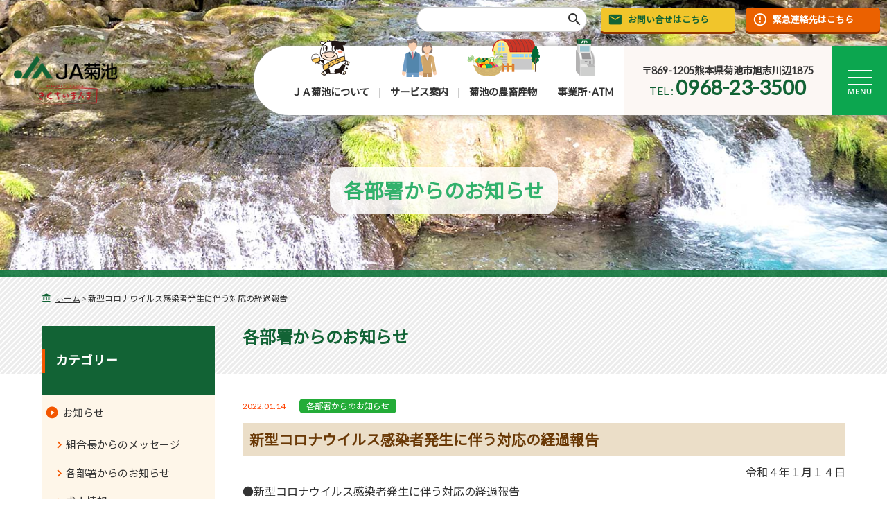

--- FILE ---
content_type: text/html; charset=UTF-8
request_url: https://jakikuchi.jp/43044.html
body_size: 11318
content:
<!doctype html>
<html lang="ja">
<head>
	<meta charset="utf-8">
	<meta http-equiv="X-UA-Compatible" content="IE=edge">
	<meta name="msapplication-tap-highlight" content="no" />
	<meta name="format-detection" content="telephone=no" />
	<meta name="viewport" content="width=device-width" />
	<title>新型コロナウイルス感染者発生に伴う対応の経過報告 - ＪＡ菊池</title>

	<link rel="shortcut icon" href="https://jakikuchi.jp/cms/wp-content/themes/ja-kikuchi/assets/ico/favicon.ico" />
	<link rel="apple-touch-icon" sizes="180x180" href="https://jakikuchi.jp/cms/wp-content/themes/ja-kikuchi/assets/ico/apple-touch-icon.png">
	<link rel="icon" type="image/png" sizes="32x32" href="https://jakikuchi.jp/cms/wp-content/themes/ja-kikuchi/assets/ico/favicon-32x32.png">
	<link rel="icon" type="image/png" sizes="16x16" href="https://jakikuchi.jp/cms/wp-content/themes/ja-kikuchi/assets/ico/favicon-16x16.png">
	<meta name="theme-color" content="#ffffff">

	<meta name='robots' content='index, follow, max-image-preview:large, max-snippet:-1, max-video-preview:-1' />
	<style>img:is([sizes="auto" i], [sizes^="auto," i]) { contain-intrinsic-size: 3000px 1500px }</style>
	
	<!-- This site is optimized with the Yoast SEO plugin v26.4 - https://yoast.com/wordpress/plugins/seo/ -->
	<link rel="canonical" href="https://jakikuchi.jp/43044.html" />
	<meta property="og:locale" content="ja_JP" />
	<meta property="og:type" content="article" />
	<meta property="og:title" content="新型コロナウイルス感染者発生に伴う対応の経過報告 - ＪＡ菊池" />
	<meta property="og:description" content="令和４年１月１４日 ●新型コロナウイルス感染者発生に伴う対応の経過報告 令和４年１月13日(木)、当組合の畜産部に勤務している職員１名が新…" />
	<meta property="og:url" content="https://jakikuchi.jp/43044.html" />
	<meta property="og:site_name" content="ＪＡ菊池" />
	<meta property="article:published_time" content="2022-01-14T08:17:58+00:00" />
	<meta name="author" content="admin" />
	<meta name="twitter:card" content="summary_large_image" />
	<meta name="twitter:label1" content="執筆者" />
	<meta name="twitter:data1" content="admin" />
	<meta name="twitter:label2" content="推定読み取り時間" />
	<meta name="twitter:data2" content="1分" />
	<script type="application/ld+json" class="yoast-schema-graph">{"@context":"https://schema.org","@graph":[{"@type":"Article","@id":"https://jakikuchi.jp/43044.html#article","isPartOf":{"@id":"https://jakikuchi.jp/43044.html"},"author":{"name":"admin","@id":"https://jakikuchi.jp/#/schema/person/870967cdedd5b342f2666983fd5acc57"},"headline":"新型コロナウイルス感染者発生に伴う対応の経過報告","datePublished":"2022-01-14T08:17:58+00:00","mainEntityOfPage":{"@id":"https://jakikuchi.jp/43044.html"},"wordCount":9,"commentCount":0,"publisher":{"@id":"https://jakikuchi.jp/#organization"},"articleSection":["各部署からのお知らせ"],"inLanguage":"ja","potentialAction":[{"@type":"CommentAction","name":"Comment","target":["https://jakikuchi.jp/43044.html#respond"]}]},{"@type":"WebPage","@id":"https://jakikuchi.jp/43044.html","url":"https://jakikuchi.jp/43044.html","name":"新型コロナウイルス感染者発生に伴う対応の経過報告 - ＪＡ菊池","isPartOf":{"@id":"https://jakikuchi.jp/#website"},"datePublished":"2022-01-14T08:17:58+00:00","breadcrumb":{"@id":"https://jakikuchi.jp/43044.html#breadcrumb"},"inLanguage":"ja","potentialAction":[{"@type":"ReadAction","target":["https://jakikuchi.jp/43044.html"]}]},{"@type":"BreadcrumbList","@id":"https://jakikuchi.jp/43044.html#breadcrumb","itemListElement":[{"@type":"ListItem","position":1,"name":"ホーム","item":"https://jakikuchi.jp/"},{"@type":"ListItem","position":2,"name":"新型コロナウイルス感染者発生に伴う対応の経過報告"}]},{"@type":"WebSite","@id":"https://jakikuchi.jp/#website","url":"https://jakikuchi.jp/","name":"ＪＡ菊池","description":"畜産の郷、大地の恵、誠心誠意「きくちのまんま」。ＪＡ菊池は西日本有数の畜産地帯で、農畜産物は「きくちのまんま」ブランドとして親しまれ、大自然の偉大さとおいしさを伝えます。作る喜び、食べる喜びの感動を求めて、ＪＡ菊池は輝きつづけます。 | 菊池地域農業協同組合","publisher":{"@id":"https://jakikuchi.jp/#organization"},"potentialAction":[{"@type":"SearchAction","target":{"@type":"EntryPoint","urlTemplate":"https://jakikuchi.jp/?s={search_term_string}"},"query-input":{"@type":"PropertyValueSpecification","valueRequired":true,"valueName":"search_term_string"}}],"inLanguage":"ja"},{"@type":"Organization","@id":"https://jakikuchi.jp/#organization","name":"菊池地域農業協同組合","url":"https://jakikuchi.jp/","logo":{"@type":"ImageObject","inLanguage":"ja","@id":"https://jakikuchi.jp/#/schema/logo/image/","url":"https://jakikuchi.jp/cms/wp-content/uploads/2020/03/seo-logo.png","contentUrl":"https://jakikuchi.jp/cms/wp-content/uploads/2020/03/seo-logo.png","width":230,"height":60,"caption":"菊池地域農業協同組合"},"image":{"@id":"https://jakikuchi.jp/#/schema/logo/image/"},"sameAs":["https://www.instagram.com/kikuchimanmarche/","https://www.youtube.com/channel/UCrLJzmnmZZVYHdoWwMTkdXw/"]},{"@type":"Person","@id":"https://jakikuchi.jp/#/schema/person/870967cdedd5b342f2666983fd5acc57","name":"admin","image":{"@type":"ImageObject","inLanguage":"ja","@id":"https://jakikuchi.jp/#/schema/person/image/","url":"https://secure.gravatar.com/avatar/a0e19c493f1ea315e0d117a92042daea50350b198dc6244fb4f27297c48ce797?s=96&d=mm&r=g","contentUrl":"https://secure.gravatar.com/avatar/a0e19c493f1ea315e0d117a92042daea50350b198dc6244fb4f27297c48ce797?s=96&d=mm&r=g","caption":"admin"}}]}</script>
	<!-- / Yoast SEO plugin. -->


<style id='classic-theme-styles-inline-css' type='text/css'>
/*! This file is auto-generated */
.wp-block-button__link{color:#fff;background-color:#32373c;border-radius:9999px;box-shadow:none;text-decoration:none;padding:calc(.667em + 2px) calc(1.333em + 2px);font-size:1.125em}.wp-block-file__button{background:#32373c;color:#fff;text-decoration:none}
</style>
<style id='global-styles-inline-css' type='text/css'>
:root{--wp--preset--aspect-ratio--square: 1;--wp--preset--aspect-ratio--4-3: 4/3;--wp--preset--aspect-ratio--3-4: 3/4;--wp--preset--aspect-ratio--3-2: 3/2;--wp--preset--aspect-ratio--2-3: 2/3;--wp--preset--aspect-ratio--16-9: 16/9;--wp--preset--aspect-ratio--9-16: 9/16;--wp--preset--color--black: #000000;--wp--preset--color--cyan-bluish-gray: #abb8c3;--wp--preset--color--white: #ffffff;--wp--preset--color--pale-pink: #f78da7;--wp--preset--color--vivid-red: #cf2e2e;--wp--preset--color--luminous-vivid-orange: #ff6900;--wp--preset--color--luminous-vivid-amber: #fcb900;--wp--preset--color--light-green-cyan: #7bdcb5;--wp--preset--color--vivid-green-cyan: #00d084;--wp--preset--color--pale-cyan-blue: #8ed1fc;--wp--preset--color--vivid-cyan-blue: #0693e3;--wp--preset--color--vivid-purple: #9b51e0;--wp--preset--gradient--vivid-cyan-blue-to-vivid-purple: linear-gradient(135deg,rgba(6,147,227,1) 0%,rgb(155,81,224) 100%);--wp--preset--gradient--light-green-cyan-to-vivid-green-cyan: linear-gradient(135deg,rgb(122,220,180) 0%,rgb(0,208,130) 100%);--wp--preset--gradient--luminous-vivid-amber-to-luminous-vivid-orange: linear-gradient(135deg,rgba(252,185,0,1) 0%,rgba(255,105,0,1) 100%);--wp--preset--gradient--luminous-vivid-orange-to-vivid-red: linear-gradient(135deg,rgba(255,105,0,1) 0%,rgb(207,46,46) 100%);--wp--preset--gradient--very-light-gray-to-cyan-bluish-gray: linear-gradient(135deg,rgb(238,238,238) 0%,rgb(169,184,195) 100%);--wp--preset--gradient--cool-to-warm-spectrum: linear-gradient(135deg,rgb(74,234,220) 0%,rgb(151,120,209) 20%,rgb(207,42,186) 40%,rgb(238,44,130) 60%,rgb(251,105,98) 80%,rgb(254,248,76) 100%);--wp--preset--gradient--blush-light-purple: linear-gradient(135deg,rgb(255,206,236) 0%,rgb(152,150,240) 100%);--wp--preset--gradient--blush-bordeaux: linear-gradient(135deg,rgb(254,205,165) 0%,rgb(254,45,45) 50%,rgb(107,0,62) 100%);--wp--preset--gradient--luminous-dusk: linear-gradient(135deg,rgb(255,203,112) 0%,rgb(199,81,192) 50%,rgb(65,88,208) 100%);--wp--preset--gradient--pale-ocean: linear-gradient(135deg,rgb(255,245,203) 0%,rgb(182,227,212) 50%,rgb(51,167,181) 100%);--wp--preset--gradient--electric-grass: linear-gradient(135deg,rgb(202,248,128) 0%,rgb(113,206,126) 100%);--wp--preset--gradient--midnight: linear-gradient(135deg,rgb(2,3,129) 0%,rgb(40,116,252) 100%);--wp--preset--font-size--small: 13px;--wp--preset--font-size--medium: 20px;--wp--preset--font-size--large: 36px;--wp--preset--font-size--x-large: 42px;--wp--preset--spacing--20: 0.44rem;--wp--preset--spacing--30: 0.67rem;--wp--preset--spacing--40: 1rem;--wp--preset--spacing--50: 1.5rem;--wp--preset--spacing--60: 2.25rem;--wp--preset--spacing--70: 3.38rem;--wp--preset--spacing--80: 5.06rem;--wp--preset--shadow--natural: 6px 6px 9px rgba(0, 0, 0, 0.2);--wp--preset--shadow--deep: 12px 12px 50px rgba(0, 0, 0, 0.4);--wp--preset--shadow--sharp: 6px 6px 0px rgba(0, 0, 0, 0.2);--wp--preset--shadow--outlined: 6px 6px 0px -3px rgba(255, 255, 255, 1), 6px 6px rgba(0, 0, 0, 1);--wp--preset--shadow--crisp: 6px 6px 0px rgba(0, 0, 0, 1);}:where(.is-layout-flex){gap: 0.5em;}:where(.is-layout-grid){gap: 0.5em;}body .is-layout-flex{display: flex;}.is-layout-flex{flex-wrap: wrap;align-items: center;}.is-layout-flex > :is(*, div){margin: 0;}body .is-layout-grid{display: grid;}.is-layout-grid > :is(*, div){margin: 0;}:where(.wp-block-columns.is-layout-flex){gap: 2em;}:where(.wp-block-columns.is-layout-grid){gap: 2em;}:where(.wp-block-post-template.is-layout-flex){gap: 1.25em;}:where(.wp-block-post-template.is-layout-grid){gap: 1.25em;}.has-black-color{color: var(--wp--preset--color--black) !important;}.has-cyan-bluish-gray-color{color: var(--wp--preset--color--cyan-bluish-gray) !important;}.has-white-color{color: var(--wp--preset--color--white) !important;}.has-pale-pink-color{color: var(--wp--preset--color--pale-pink) !important;}.has-vivid-red-color{color: var(--wp--preset--color--vivid-red) !important;}.has-luminous-vivid-orange-color{color: var(--wp--preset--color--luminous-vivid-orange) !important;}.has-luminous-vivid-amber-color{color: var(--wp--preset--color--luminous-vivid-amber) !important;}.has-light-green-cyan-color{color: var(--wp--preset--color--light-green-cyan) !important;}.has-vivid-green-cyan-color{color: var(--wp--preset--color--vivid-green-cyan) !important;}.has-pale-cyan-blue-color{color: var(--wp--preset--color--pale-cyan-blue) !important;}.has-vivid-cyan-blue-color{color: var(--wp--preset--color--vivid-cyan-blue) !important;}.has-vivid-purple-color{color: var(--wp--preset--color--vivid-purple) !important;}.has-black-background-color{background-color: var(--wp--preset--color--black) !important;}.has-cyan-bluish-gray-background-color{background-color: var(--wp--preset--color--cyan-bluish-gray) !important;}.has-white-background-color{background-color: var(--wp--preset--color--white) !important;}.has-pale-pink-background-color{background-color: var(--wp--preset--color--pale-pink) !important;}.has-vivid-red-background-color{background-color: var(--wp--preset--color--vivid-red) !important;}.has-luminous-vivid-orange-background-color{background-color: var(--wp--preset--color--luminous-vivid-orange) !important;}.has-luminous-vivid-amber-background-color{background-color: var(--wp--preset--color--luminous-vivid-amber) !important;}.has-light-green-cyan-background-color{background-color: var(--wp--preset--color--light-green-cyan) !important;}.has-vivid-green-cyan-background-color{background-color: var(--wp--preset--color--vivid-green-cyan) !important;}.has-pale-cyan-blue-background-color{background-color: var(--wp--preset--color--pale-cyan-blue) !important;}.has-vivid-cyan-blue-background-color{background-color: var(--wp--preset--color--vivid-cyan-blue) !important;}.has-vivid-purple-background-color{background-color: var(--wp--preset--color--vivid-purple) !important;}.has-black-border-color{border-color: var(--wp--preset--color--black) !important;}.has-cyan-bluish-gray-border-color{border-color: var(--wp--preset--color--cyan-bluish-gray) !important;}.has-white-border-color{border-color: var(--wp--preset--color--white) !important;}.has-pale-pink-border-color{border-color: var(--wp--preset--color--pale-pink) !important;}.has-vivid-red-border-color{border-color: var(--wp--preset--color--vivid-red) !important;}.has-luminous-vivid-orange-border-color{border-color: var(--wp--preset--color--luminous-vivid-orange) !important;}.has-luminous-vivid-amber-border-color{border-color: var(--wp--preset--color--luminous-vivid-amber) !important;}.has-light-green-cyan-border-color{border-color: var(--wp--preset--color--light-green-cyan) !important;}.has-vivid-green-cyan-border-color{border-color: var(--wp--preset--color--vivid-green-cyan) !important;}.has-pale-cyan-blue-border-color{border-color: var(--wp--preset--color--pale-cyan-blue) !important;}.has-vivid-cyan-blue-border-color{border-color: var(--wp--preset--color--vivid-cyan-blue) !important;}.has-vivid-purple-border-color{border-color: var(--wp--preset--color--vivid-purple) !important;}.has-vivid-cyan-blue-to-vivid-purple-gradient-background{background: var(--wp--preset--gradient--vivid-cyan-blue-to-vivid-purple) !important;}.has-light-green-cyan-to-vivid-green-cyan-gradient-background{background: var(--wp--preset--gradient--light-green-cyan-to-vivid-green-cyan) !important;}.has-luminous-vivid-amber-to-luminous-vivid-orange-gradient-background{background: var(--wp--preset--gradient--luminous-vivid-amber-to-luminous-vivid-orange) !important;}.has-luminous-vivid-orange-to-vivid-red-gradient-background{background: var(--wp--preset--gradient--luminous-vivid-orange-to-vivid-red) !important;}.has-very-light-gray-to-cyan-bluish-gray-gradient-background{background: var(--wp--preset--gradient--very-light-gray-to-cyan-bluish-gray) !important;}.has-cool-to-warm-spectrum-gradient-background{background: var(--wp--preset--gradient--cool-to-warm-spectrum) !important;}.has-blush-light-purple-gradient-background{background: var(--wp--preset--gradient--blush-light-purple) !important;}.has-blush-bordeaux-gradient-background{background: var(--wp--preset--gradient--blush-bordeaux) !important;}.has-luminous-dusk-gradient-background{background: var(--wp--preset--gradient--luminous-dusk) !important;}.has-pale-ocean-gradient-background{background: var(--wp--preset--gradient--pale-ocean) !important;}.has-electric-grass-gradient-background{background: var(--wp--preset--gradient--electric-grass) !important;}.has-midnight-gradient-background{background: var(--wp--preset--gradient--midnight) !important;}.has-small-font-size{font-size: var(--wp--preset--font-size--small) !important;}.has-medium-font-size{font-size: var(--wp--preset--font-size--medium) !important;}.has-large-font-size{font-size: var(--wp--preset--font-size--large) !important;}.has-x-large-font-size{font-size: var(--wp--preset--font-size--x-large) !important;}
:where(.wp-block-post-template.is-layout-flex){gap: 1.25em;}:where(.wp-block-post-template.is-layout-grid){gap: 1.25em;}
:where(.wp-block-columns.is-layout-flex){gap: 2em;}:where(.wp-block-columns.is-layout-grid){gap: 2em;}
:root :where(.wp-block-pullquote){font-size: 1.5em;line-height: 1.6;}
</style>
<link rel='stylesheet' id='lbwps-styles-photoswipe5-main-css' href='https://jakikuchi.jp/cms/wp-content/plugins/lightbox-photoswipe/assets/ps5/styles/main.css?ver=5.7.3' type='text/css' media='all' />
	<script src="https://jakikuchi.jp/cms/wp-content/themes/ja-kikuchi/assets/perfect-scrollbar/perfect-scrollbar.min.js" async></script>
	<link href="https://jakikuchi.jp/cms/wp-content/themes/ja-kikuchi/assets/perfect-scrollbar/perfect-scrollbar.css" type="text/css" rel="stylesheet" media="all" />
	<link  href="https://jakikuchi.jp/cms/wp-content/themes/ja-kikuchi/assets/gridlex/gridlex.min.css" type="text/css" rel="stylesheet" media="all" />

	<script src="https://jakikuchi.jp/cms/wp-content/themes/ja-kikuchi/assets/scmEffect.js?202504" defer></script>
	<script src="https://jakikuchi.jp/cms/wp-content/themes/ja-kikuchi/assets/script.js" async></script>
	<link href="https://jakikuchi.jp/cms/wp-content/themes/ja-kikuchi/style.css?20250724" type="text/css" rel="stylesheet" media="all" />

<!-- Global site tag (gtag.js) - Google Analytics -->
<script async src="https://www.googletagmanager.com/gtag/js?id=UA-74698527-1"></script>
<script>window.dataLayer = window.dataLayer || [];function gtag(){dataLayer.push(arguments);}gtag('js', new Date()); gtag('config', 'UA-74698527-1');</script>
</head>
<body>
<a name="top"></a>	
	<header class="viewport top-slider">
<div class="navis" id="headernavi">
	<div class="l1 hide-sm-down">
		<div class="searchbox"><form class="wrapper" role="search" method="get" id="searchform" action="/" ><input class="txt" type="text" name="s" maxlength="50" /><i class="material-icons">search</i></form></div>
		<div class="inquery"><a class="btn-inquery" href="/inquery">お問い合せはこちら</a></div>
		<div class="emergency"><a class="btn-emerg" href="/emergency">緊急連絡先はこちら</a></div>
	</div>
	<div class="l2 ">
		<div class="logos">
			<a href="https://jakikuchi.jp" title="ＪＡ菊池"><img class="logo" src="https://jakikuchi.jp/cms/wp-content/themes/ja-kikuchi/assets/images/logo2.png" alt="ＪＡ菊池 | 菊池地域農業協同組合" /></a>
		</div>
		<nav class="navi">
			<div class="item hide-sm-down"><a class="link" href="/about"><img class="ico" src="https://jakikuchi.jp/cms/wp-content/themes/ja-kikuchi/assets/images/ico-menu-1.png" />ＪＡ菊池について</a>
				<ul class="submenu">
					<li><a href="/about/overview">ＪＡ菊池の概要</a></li>
					<li><a href="/about/philosophy">統一理念･経営方針</a></li>
					<li><a href="/about/greeting">役員挨拶</a></li>
					<li><a href="/about/yoka-boss">よかボス宣言</a></li>
					<li><a href="/about/office">事業所･ATM一覧</a></li>
					<li><a href="/about/organization">各組織</a></li>
					<li><a href="/about/disclosure">情報開示</a></li>
					<li><a href="/about/privacy">個人情報保護法</a></li>
					<li><a href="/about/sdgs">SDGs取組宣言</a></li>
					<li><a href="/about/glossary">きくちのまんま用語集</a></li>
					<li><a href="/about/zadankai">地区別座談会の報告</a></li>
					<li><a href="/about/foodsecurity">国消国産（こくしょうこくさん）</a></li>
				</ul>
			</div>
			<div class="item hide-sm-down"><a class="link" href="/service"><img class="ico" src="https://jakikuchi.jp/cms/wp-content/themes/ja-kikuchi/assets/images/ico-menu-2.png" />サービス案内</a>
				<ul class="submenu">
					<li><a href="/service/life_road">ライフロードに寄り添うサービス</a></li>
					<li><a href="/service/shidou-hanbai">指導･販売</a></li>
					<li><a href="/service/kobai-jigyo">購買事業</a></li>
					<li><a href="/service/ja-bank">信用</a></li>
					<li><a href="/service/kyousai">共済</a></li>
					<li><a href="/service/fukushi">福祉</a></li>
					<li><a href="/service/sousai">葬祭</a></li>
					<li><a href="/service/manma-mail">きくちのまんまメール</a></li>
					<li><a href="/service/point-card">まんまカード</a></li>
				</ul>
			</div>
			<div class="item hide-sm-down"><a class="link" href="/agriculture"><img class="ico" src="https://jakikuchi.jp/cms/wp-content/themes/ja-kikuchi/assets/images/ico-menu-3.png" />菊池の農畜産物</a>
				<ul class="submenu">
					<li><a href="/agriculture/kikuchino-manma">きくちのまんまとは</a></li>
					<li><a href="/agriculture/cattle-breeding">キャトルブリーディングステーション</a></li>
					<li><a href="/agriculture/nousan">農産物の紹介</a></li>
					<li><a href="/agriculture/chikusan">畜産物の紹介</a></li>
					<li><a href="/agriculture/shops">農畜産物直売所</a></li>
					<li><a href="/agriculture/manma-kitchen">まんまキッチン</a></li>
					<li><a href="/agriculture/kakouhin">加工品の紹介</a></li>
				</ul>
			</div>
			<div class="item hide-sm-down"><a class="link" href="/about/office"><img class="ico" src="https://jakikuchi.jp/cms/wp-content/themes/ja-kikuchi/assets/images/ico-menu-4.png" />事業所･ATM</a></div>
			<div class="summary">
				<div class="wrap">
					<p class="addr">〒869-1205熊本県菊池市旭志川辺1875</p>
					<p class="tel">TEL&nbsp;:&nbsp;<span>0968-23-3500</span></p>
				</div>
			</div>
			<div class="kinkyu"><a href="/emergency" title="緊急連絡先">緊急<br />連絡先</a></div>
			<div class="menu"><p class="menu-trigger" id="menu-trigger"><span class="burger"></span><span class="burger"></span><span class="burger"></span><span class="t"><img src="https://jakikuchi.jp/cms/wp-content/themes/ja-kikuchi/assets/images/menu.png" /></span></p></div>
		</nav>
	</div>
</div>
	<div class="header-cover">
		<div class="thumb tbox-h scm" data-scm="fade-in" data-easing="easeInSine"><img src="https://jakikuchi.jp/cms/wp-content/themes/ja-kikuchi/assets/images/header/categorys.jpg" /></div>
		<p class="title">各部署からのお知らせ</p>
	</div>

	<div class="pankuzu">
		<div class="container">
<p id="breadcrumbs"><span><span><a href="https://jakikuchi.jp/">ホーム</a></span> &gt; <span class="breadcrumb_last" aria-current="page">新型コロナウイルス感染者発生に伴う対応の経過報告</span></span></p>		</div>
	</div>
	</header>
<div class="viewport page-2col">
		<div class="container">
			<div class="contents">
				<article class="wp-note">
<p class="maintitle">各部署からのお知らせ</p>
<div class="singe-header">
	<div class="info">
		<p class="date">2022.01.14</p>
		<ul class="post-categories">
	<li><a href="https://jakikuchi.jp/category/info/busyo" rel="category tag">各部署からのお知らせ</a></li></ul>	</div>
	<h1 class="single-title">新型コロナウイルス感染者発生に伴う対応の経過報告</h1>
	</div>
<p style="text-align: right;">令和４年１月１４日</p>
<p style="text-align: left;">
●新型コロナウイルス感染者発生に伴う対応の経過報告</p>
<p>　令和４年１月13日(木)、当組合の畜産部に勤務している職員１名が新型コロナウイルスに感染していることが判明しました。経緯については、１月１２日(水)に家族の感染が判明し、保健所のPCR検査の指示によるものです。</p>
<p>　当組合では、組合員・利用者の方と職員の健康と安全の確保を最優先に考え、保健所の指導の下に以下の対応により感染拡大の抑止に努めたところです。</p>
<p>&nbsp;</p>
<p>■濃厚接触者に指定された職員はいませんでしたが、該当職員と接触した職員に対して自宅待機・健康状態報告の指示及び抗原検査を実施しました。(全員陰性)</p>
<p>&nbsp;</p>
<p>■該当事務所内の消毒作業については1月12日(水)に実施し、再度14日(金)にも実施しております。</p>
<p>&nbsp;</p>
<p>■該当事務所内の職員の感染も無く安全が確認できましたので、感染拡大防止策を講じた上で通常業務を行っております。</p>
<p>&nbsp;</p>
<p>　なお、当該事務所以外の支所・事業所につきましても、感染防止策を講じた上で通常どおり営業しております。組合員・利用者の方には、ご心配をおかけしますが、何卒ご理解頂きますよう、お願い申し上げます。</p>
<p>&nbsp;</p>
<p style="padding-left: 360px;">【本件に関するお問い合わせ先】</p>
<p style="padding-left: 400px;">JA菊池　総務部<br />
電話：0968-23-3500</p>
					</article>
		<div class="single-prevnext">
			<div class="prev ellipsis"><a href="https://jakikuchi.jp/42684.html" rel="prev">新型コロナウイルス感染者発生に伴う対応の経過報告</a></div>
			<div class="next ellipsis"><a href="https://jakikuchi.jp/44711.html" rel="next">新型コロナウイルス感染者発生に伴う対応の経過報告</a></div>
		</div>
				<div class="back-category"><a class="btn-border goback" href="https://jakikuchi.jp/category/info/busyo" title="各部署からのお知らせの一覧へ">記事一覧へ</a></div>
			</div><!--contents -->
			<div class="sidebar hide-sm-down">
<nav class="item sidemenu">
	<p class="title">カテゴリー</p>
	<ul class="main-item">
	<li class="cat-item cat-item-1"><a href="https://jakikuchi.jp/category/info">お知らせ</a>
<ul class='children'>
	<li class="cat-item cat-item-11"><a href="https://jakikuchi.jp/category/info/kumiaicho">組合長からのメッセージ</a>
</li>
	<li class="cat-item cat-item-2"><a href="https://jakikuchi.jp/category/info/busyo">各部署からのお知らせ</a>
</li>
	<li class="cat-item cat-item-12"><a href="https://jakikuchi.jp/category/info/recruit">求人情報</a>
</li>
	<li class="cat-item cat-item-17"><a href="https://jakikuchi.jp/category/info/coronavirus">新型コロナ感染症の対応</a>
</li>
</ul>
</li>
	<li class="cat-item cat-item-4"><a href="https://jakikuchi.jp/category/news">きくちのまんま新聞</a>
<ul class='children'>
	<li class="cat-item cat-item-5"><a href="https://jakikuchi.jp/category/news/event">イベント情報</a>
</li>
	<li class="cat-item cat-item-22"><a href="https://jakikuchi.jp/category/news/cat-jyoseibu">女性部</a>
</li>
	<li class="cat-item cat-item-24"><a href="https://jakikuchi.jp/category/news/seisounenbu">青壮年部</a>
</li>
	<li class="cat-item cat-item-7"><a href="https://jakikuchi.jp/category/news/kids">まんまキッズスクール</a>
</li>
	<li class="cat-item cat-item-15"><a href="https://jakikuchi.jp/category/news/meguminosato">めぐみの里だより</a>
</li>
	<li class="cat-item cat-item-20"><a href="https://jakikuchi.jp/category/news/chikusanbu">防疫協議会だより</a>
</li>
	<li class="cat-item cat-item-23"><a href="https://jakikuchi.jp/category/news/cbs">ＣＢＳだより</a>
</li>
</ul>
</li>
	<li class="cat-item cat-item-8"><a href="https://jakikuchi.jp/category/magazine">広報誌</a>
<ul class='children'>
	<li class="cat-item cat-item-13"><a href="https://jakikuchi.jp/category/magazine/ibuki">いぶき</a>
</li>
	<li class="cat-item cat-item-14"><a href="https://jakikuchi.jp/category/magazine/community-ibuki">コミュニティーいぶき</a>
</li>
</ul>
</li>
	<li class="cat-item cat-item-18"><a href="https://jakikuchi.jp/category/break-time">ほっと一息</a>
<ul class='children'>
	<li class="cat-item cat-item-19"><a href="https://jakikuchi.jp/category/break-time/present-quiz">プレゼントクイズ</a>
</li>
	<li class="cat-item cat-item-21"><a href="https://jakikuchi.jp/category/break-time/family-saien">家庭菜園コーナー</a>
</li>
</ul>
</li>
	<li class="cat-item cat-item-9"><a href="https://jakikuchi.jp/category/season">旬の情報</a>
</li>
	<li class="cat-item cat-item-10"><a href="https://jakikuchi.jp/category/recipe">レシピ</a>
</li>
	</ul>
	<p class="title subtitle">SDGSで検索</p>
	<ul class="sdgs">
		<li><a class="imgtrans" href="/?sdgs=sdgs01"><img src="https://jakikuchi.jp/cms/wp-content/themes/ja-kikuchi/assets/images/sdgs/goal01.png" /></a></li>
		<li><a class="imgtrans" href="/?sdgs=sdgs02"><img src="https://jakikuchi.jp/cms/wp-content/themes/ja-kikuchi/assets/images/sdgs/goal02.png" /></a></li>
		<li><a class="imgtrans" href="/?sdgs=sdgs03"><img src="https://jakikuchi.jp/cms/wp-content/themes/ja-kikuchi/assets/images/sdgs/goal03.png" /></a></li>
		<li><a class="imgtrans" href="/?sdgs=sdgs04"><img src="https://jakikuchi.jp/cms/wp-content/themes/ja-kikuchi/assets/images/sdgs/goal04.png" /></a></li>
		<li><a class="imgtrans" href="/?sdgs=sdgs05"><img src="https://jakikuchi.jp/cms/wp-content/themes/ja-kikuchi/assets/images/sdgs/goal05.png" /></a></li>
		<li><a class="imgtrans" href="/?sdgs=sdgs06"><img src="https://jakikuchi.jp/cms/wp-content/themes/ja-kikuchi/assets/images/sdgs/goal06.png" /></a></li>
		<li><a class="imgtrans" href="/?sdgs=sdgs07"><img src="https://jakikuchi.jp/cms/wp-content/themes/ja-kikuchi/assets/images/sdgs/goal07.png" /></a></li>
		<li><a class="imgtrans" href="/?sdgs=sdgs08"><img src="https://jakikuchi.jp/cms/wp-content/themes/ja-kikuchi/assets/images/sdgs/goal08.png" /></a></li>
		<li><a class="imgtrans" href="/?sdgs=sdgs09"><img src="https://jakikuchi.jp/cms/wp-content/themes/ja-kikuchi/assets/images/sdgs/goal09.png" /></a></li>
		<li><a class="imgtrans" href="/?sdgs=sdgs10"><img src="https://jakikuchi.jp/cms/wp-content/themes/ja-kikuchi/assets/images/sdgs/goal10.png" /></a></li>
		<li><a class="imgtrans" href="/?sdgs=sdgs11"><img src="https://jakikuchi.jp/cms/wp-content/themes/ja-kikuchi/assets/images/sdgs/goal11.png" /></a></li>
		<li><a class="imgtrans" href="/?sdgs=sdgs12"><img src="https://jakikuchi.jp/cms/wp-content/themes/ja-kikuchi/assets/images/sdgs/goal12.png" /></a></li>
		<li><a class="imgtrans" href="/?sdgs=sdgs13"><img src="https://jakikuchi.jp/cms/wp-content/themes/ja-kikuchi/assets/images/sdgs/goal13.png" /></a></li>
		<li><a class="imgtrans" href="/?sdgs=sdgs14"><img src="https://jakikuchi.jp/cms/wp-content/themes/ja-kikuchi/assets/images/sdgs/goal14.png" /></a></li>
		<li><a class="imgtrans" href="/?sdgs=sdgs15"><img src="https://jakikuchi.jp/cms/wp-content/themes/ja-kikuchi/assets/images/sdgs/goal15.png" /></a></li>
		<li><a class="imgtrans" href="/?sdgs=sdgs16"><img src="https://jakikuchi.jp/cms/wp-content/themes/ja-kikuchi/assets/images/sdgs/goal16.png" /></a></li>
		<li><a class="imgtrans" href="/?sdgs=sdgs17"><img src="https://jakikuchi.jp/cms/wp-content/themes/ja-kikuchi/assets/images/sdgs/goal17.png" /></a></li>
	</ul>
</nav>			</div><!-- sidebar -->
		</div><!-- container -->
	</div>

<footer class="viewport footer">
<div class="links">
	<div class="container gutter">
		<ul>
<li><a class="imgtrans" onclick="gtag('event', 'bnr-footer', { 'event_category': 'click', 'event_label': 'footer-1', 'value': 1});" href="/service/manma-mail"><img src="https://jakikuchi.jp/cms/wp-content/themes/ja-kikuchi/assets/images/bnr/f_bnr_1.png" alt="まんまメール" decoding="async" loading="lazy" /></a></li>
<li><a class="imgtrans" onclick="gtag('event', 'bnr-footer', { 'event_category': 'click', 'event_label': 'footer-2', 'value': 1});" href="/service/ja-bank/loan/loan-reserve" target="_blank"><img src="https://jakikuchi.jp/cms/wp-content/themes/ja-kikuchi/assets/images/bnr/f_bnr_2.png" alt="JAネットバンクローン仮申込" decoding="async" loading="lazy" /></a></li>
<li><a class="imgtrans" onclick="gtag('event', 'bnr-footer', { 'event_category': 'click', 'event_label': 'footer-3', 'value': 1});" href="https://www.jabank.jp/ja/tops/index/8949000" target="_blank" rel="nofollow noopener"><img src="https://jakikuchi.jp/cms/wp-content/themes/ja-kikuchi/assets/images/bnr/f_bnr_3.png" alt="JAネットバンク" decoding="async" loading="lazy" /></a></li>
<li><a class="imgtrans" onclick="gtag('event', 'bnr-footer', { 'event_category': 'click', 'event_label': 'footer-4', 'value': 1});" href="https://www.houjinnet.jabank.jp/ja/tops/index/8949000/" target="_blank" rel="nofollow noopener"><img src="https://jakikuchi.jp/cms/wp-content/themes/ja-kikuchi/assets/images/bnr/f_bnr_4.png" alt="法人 JAネットバンク" decoding="async" loading="lazy" /></a></li>
<li><a class="imgtrans" onclick="gtag('event', 'bnr-footer', { 'event_category': 'click', 'event_label': 'footer-5', 'value': 1});" href="https://www.ja-town.com/shop/c/ckikuchi/" target="_blank" rel="nofollow noopener"><img src="https://jakikuchi.jp/cms/wp-content/themes/ja-kikuchi/assets/images/bnr/f-bnr-manma-webshop.jpg" alt="JAタウン きくちのまんまJAタウン店" decoding="async" loading="lazy" /></a></li>
<li><a class="imgtrans" onclick="gtag('event', 'bnr-footer', { 'event_category': 'click', 'event_label': 'footer-6', 'value': 1});" href="https://ja-group.jp/" target="_blank" rel="nofollow noopener"><img src="https://jakikuchi.jp/cms/wp-content/themes/ja-kikuchi/assets/images/bnr/f_bnr_5.jpg" alt="ＪＡグループ" decoding="async" loading="lazy" /></a></li>
<li><a class="imgtrans" onclick="gtag('event', 'bnr-footer', { 'event_category': 'click', 'event_label': 'footer-7', 'value': 1});" href="https://life.ja-group.jp/education/yoi-shoku/" target="_blank" rel="nofollow noopener"><img src="https://jakikuchi.jp/cms/wp-content/themes/ja-kikuchi/assets/images/bnr/f_bnr_6.jpg" alt="よい食プロジェクト" decoding="async" loading="lazy" /></a></li>
<li><a class="imgtrans" onclick="gtag('event', 'bnr-footer', { 'event_category': 'click', 'event_label': 'footer-8', 'value': 1});" href="https://roasso-k.com/" target="_blank" rel="nofollow noopener"><img src="https://jakikuchi.jp/cms/wp-content/themes/ja-kikuchi/assets/images/bnr/f_bnr_roasso.png" alt="ロアッソ" decoding="async" loading="lazy" /></a></li>
<li><a class="imgtrans" onclick="gtag('event', 'bnr-footer', { 'event_category': 'click', 'event_label': 'footer-12', 'value': 1});" href="https://jakikuchi.jp/about/sdgs"><img src="https://jakikuchi.jp/cms/wp-content/themes/ja-kikuchi/assets/images/bnr/f_bnr_sdgs.png?20220218" alt="SDGs取組宣言" decoding="async" loading="lazy" /></a></li>
<li><a class="imgtrans" onclick="gtag('event', 'bnr-footer', { 'event_category': 'click', 'event_label': 'footer-15', 'value': 1});" href="https://life.ja-group.jp/kokusunday/?utm_source=ja&utm_medium=banner" target="_blank" rel="nofollow noopener"><img src="https://jakikuchi.jp/cms/wp-content/themes/ja-kikuchi/assets/images/bnr/f_bnr_20240912.2.png" decoding="async" loading="lazy" /></a></li>
		</ul>
	</div>
</div>
<ul class="sns">
	<li><a href="https://www.instagram.com/kikuchimanmarche/" target="blank"><img src="https://jakikuchi.jp/cms/wp-content/themes/ja-kikuchi/assets/images/ico-sns-instagram.png" decoding="async" loading="lazy" /></a></li>
	<li><a href="https://lin.ee/m0PqKK7/" target="blank"><img src="https://jakikuchi.jp/cms/wp-content/themes/ja-kikuchi/assets/images/ico-sns-line.png" decoding="async" loading="lazy" /></a></li>
	<li><a href="https://www.youtube.com/channel/UCrLJzmnmZZVYHdoWwMTkdXw" target="blank"><img src="https://jakikuchi.jp/cms/wp-content/themes/ja-kikuchi/assets/images/ico-youtube.png" decoding="async" loading="lazy" /></a></li>
</ul>
<div class="grass"></div>
<div class="grass-body">
	<div class="container">
<div class="ekome hide-sm-down"><img src="https://jakikuchi.jp/cms/wp-content/themes/ja-kikuchi/assets/images/footer-ekome.png" /></div>
<nav class="hide-sm-down">
	<ul>
		<li class="l1"><a href="/about">ＪＡ菊池について</a></li>
		<li class="l2"><a href="/about/overview">ＪＡ菊池の概要</a></li>
		<li class="l2"><a href="/about/philosophy">統一理念･経営方針</a></li>
		<li class="l2"><a href="/about/greeting">役員挨拶</a></li>
		<li class="l2"><a href="/about/yoka-boss">よかボス宣言</a></li>
		<li class="l2"><a href="/about/office">事業所･ATM一覧</a></li>
		<li class="l2"><a href="/about/organization">各組織</a></li>
		<li class="l2"><a href="/about/disclosure">情報開示</a></li>
		<li class="l2"><a href="/about/privacy">個人情報保護法</a></li>
		<li class="l2"><a href="/about/sdgs">SDGs取組宣言</a></li>
		<li class="l2"><a href="/about/glossary">きくちのまんま用語集</a></li>
		<li class="l2"><a href="/about/zadankai">地区別座談会の報告</a></li>
		<li class="l2"><a href="/about/foodsecurity">国消国産（こくしょうこくさん）</a></li>
		<li class="l2"><a href="/cms/wp-content/uploads/2023/08/7e969f4ef521f3687343259056aae638.pdf" target="_blank">利益相反管理方針の概要</a></li>
	</ul>
	<ul>
		<li class="l1"><a href="/service">サービス案内</a></li>
		<li class="l2"><a href="/service/life_road">ライフロードに寄り添うサービス</a></li>
		<li class="l2"><a href="/service/shidou-hanbai">指導･販売</a></li>
		<li class="l2"><a href="/service/kobai-jigyo">購買事業</a></li>
		<li class="l2"><a href="/service/ja-bank">信用</a></li>
		<li class="l2"><a href="/service/kyousai">共済</a></li>
		<li class="l2"><a href="/service/fukushi">福祉</a></li>
		<li class="l2"><a href="/service/sousai">葬祭</a></li>
		<li class="l2"><a href="/service/manma-mail">きくちのまんまメール</a></li>
		<li class="l2"><a href="/service/point-card">まんまカード</a></li>
	</ul>
	<ul>
		<li class="l1"><a href="/agriculture">ＪＡ菊池の農畜産物</a></li>
		<li class="l2"><a href="/agriculture/kikuchino-manma">きくちのまんまとは</a></li>
		<li class="l2"><a href="/agriculture/cattle-breeding">キャトルブリーディングステーション</a></li>
		<li class="l2"><a href="/agriculture/nousan">農産物の紹介</a></li>
		<li class="l2"><a href="/agriculture/chikusan">畜産物の紹介</a></li>
		<li class="l2"><a href="/agriculture/shops">畜産物直売所</a></li>
		<li class="l2"><a href="/agriculture/manma-kitchen">まんまキッチン</a></li>
		<li class="l2"><a href="/agriculture/kakouhin">加工品の紹介</a></li>
	</ul>
	<ul>
		<li class="l1"><a href="/category/news">きくちのまんま新聞</a></li>
		<li class="l1"><a href="/category/info">お知らせ</a></li>
		<li class="l1"><a href="/category/magazine">広報誌</a></li>
		<li class="l1"><a href="/category/season">旬の情報</a></li>
		<li class="l1"><a href="/category/recipe">レシピ</a></li>
	</ul>
</nav>
<div class="btn-wrap">
	<div class="inquery"><a class="btn-inquery" href="/inquery">お問い合せはこちら</a></div>
	<div class="emergency"><a class="btn-emerg" href="/emergency">緊急連絡先はこちら</a></div>
</div>
<div class="company">
	<p class="big">ＪＡ菊池</p>
	<p>菊池地域農業協同組合</p>
	<p class="hojinno">法人番号：4330005002814</p>
	<p class="toroku">（登録金融機関）<br />九州財務局長（登金）第53号</p>
	<p class="kobutsu"><a href="/kobutsu">古物営業法に基づく表記</a></p>

	<p class="addr">〒869-1205熊本県菊池市旭志川辺1875</p>
	<p class="phone">
		<span class="tel">TEL: <span class="num">0968-23-3500</span></span><span class="smbreak" />
		<span class="fax">FAX: <span class="num">0968-23-3515</span></span>
	</p>
</div>
	</div>
</div><!-- grass-body -->
<div class="copyright"><p>Copyright(c)2020 JA KIKUCHI All Rights Reserved.</p></div>
<div id="movetop" class="movetop"><a href="#top"><img src="https://jakikuchi.jp/cms/wp-content/themes/ja-kikuchi/assets/images/move-top.png" /></a></div>
	</footer>
	
<div class="mobile-navi" id="mobile-navi">
	<div class="close"><img src="https://jakikuchi.jp/cms/wp-content/themes/ja-kikuchi/assets/images/menu-close.png?20200325" /></div>
	<div class="box" id="mobile-navi-box">
		<div class="searchbox"><form class="wrapper" role="search" method="get" id="searchform" action="/" ><input class="txt" type="text" name="s" maxlength="50" /><i class="material-icons">search</i></form></div>
		<div id="mobile-navi-menu">
			<p class="title">MENU</p>
<div class="menu-sidemenu-container"><ul id="menu-sidemenu" class="menu"><li id="menu-item-2135" class="menu-item menu-item-type-custom menu-item-object-custom menu-item-home menu-item-2135"><a href="https://jakikuchi.jp/">ホーム</a></li>
<li id="menu-item-2099" class="menu-item menu-item-type-custom menu-item-object-custom menu-item-has-children menu-item-2099"><a>ＪＡ菊池について</a>
<ul class="sub-menu">
	<li id="menu-item-2103" class="menu-item menu-item-type-post_type menu-item-object-page menu-item-2103"><a href="https://jakikuchi.jp/about">ＪＡ菊池についてトップ</a></li>
	<li id="menu-item-2104" class="menu-item menu-item-type-post_type menu-item-object-page menu-item-2104"><a href="https://jakikuchi.jp/about/overview">ＪＡ菊池の概要</a></li>
	<li id="menu-item-2105" class="menu-item menu-item-type-post_type menu-item-object-page menu-item-2105"><a href="https://jakikuchi.jp/about/philosophy">統一理念･経営方針</a></li>
	<li id="menu-item-2106" class="menu-item menu-item-type-post_type menu-item-object-page menu-item-2106"><a href="https://jakikuchi.jp/about/greeting">役員挨拶</a></li>
	<li id="menu-item-2407" class="menu-item menu-item-type-post_type menu-item-object-page menu-item-2407"><a href="https://jakikuchi.jp/about/yoka-boss">よかボス宣言</a></li>
	<li id="menu-item-2107" class="menu-item menu-item-type-post_type menu-item-object-page menu-item-2107"><a href="https://jakikuchi.jp/about/office">事業所･ATM一覧</a></li>
	<li id="menu-item-2108" class="menu-item menu-item-type-post_type menu-item-object-page menu-item-2108"><a href="https://jakikuchi.jp/about/organization">各組織</a></li>
	<li id="menu-item-2109" class="menu-item menu-item-type-post_type menu-item-object-page menu-item-2109"><a href="https://jakikuchi.jp/about/disclosure">情報開示</a></li>
	<li id="menu-item-2110" class="menu-item menu-item-type-post_type menu-item-object-page menu-item-2110"><a href="https://jakikuchi.jp/about/privacy">個人情報保護法</a></li>
	<li id="menu-item-4472" class="menu-item menu-item-type-post_type menu-item-object-page menu-item-4472"><a href="https://jakikuchi.jp/about/sdgs">SDGs取組宣言</a></li>
	<li id="menu-item-2111" class="menu-item menu-item-type-post_type menu-item-object-page menu-item-2111"><a href="https://jakikuchi.jp/about/glossary">きくちのまんま用語集</a></li>
	<li id="menu-item-143862" class="menu-item menu-item-type-post_type menu-item-object-page menu-item-143862"><a href="https://jakikuchi.jp/about/zadankai">地区別座談会の報告</a></li>
	<li id="menu-item-143987" class="menu-item menu-item-type-post_type menu-item-object-page menu-item-143987"><a href="https://jakikuchi.jp/about/foodsecurity">国消国産（こくしょうこくさん）</a></li>
</ul>
</li>
<li id="menu-item-2100" class="menu-item menu-item-type-custom menu-item-object-custom menu-item-has-children menu-item-2100"><a>サービス案内</a>
<ul class="sub-menu">
	<li id="menu-item-143119" class="menu-item menu-item-type-post_type menu-item-object-page menu-item-143119"><a href="https://jakikuchi.jp/service/life_road">ライフロードに寄り添うサービス</a></li>
	<li id="menu-item-2120" class="menu-item menu-item-type-post_type menu-item-object-page menu-item-2120"><a href="https://jakikuchi.jp/service">サービス案内トップ</a></li>
	<li id="menu-item-2112" class="menu-item menu-item-type-post_type menu-item-object-page menu-item-2112"><a href="https://jakikuchi.jp/service/shidou-hanbai">指導･販売</a></li>
	<li id="menu-item-2113" class="menu-item menu-item-type-post_type menu-item-object-page menu-item-2113"><a href="https://jakikuchi.jp/service/kobai-jigyo">購買事業</a></li>
	<li id="menu-item-2114" class="menu-item menu-item-type-post_type menu-item-object-page menu-item-2114"><a href="https://jakikuchi.jp/service/ja-bank">信用</a></li>
	<li id="menu-item-2115" class="menu-item menu-item-type-post_type menu-item-object-page menu-item-2115"><a href="https://jakikuchi.jp/service/kyousai">共済</a></li>
	<li id="menu-item-2116" class="menu-item menu-item-type-post_type menu-item-object-page menu-item-2116"><a href="https://jakikuchi.jp/service/fukushi">福祉</a></li>
	<li id="menu-item-2117" class="menu-item menu-item-type-post_type menu-item-object-page menu-item-2117"><a href="https://jakikuchi.jp/service/sousai">葬祭</a></li>
	<li id="menu-item-2118" class="menu-item menu-item-type-post_type menu-item-object-page menu-item-2118"><a href="https://jakikuchi.jp/service/manma-mail">きくちのまんまメール</a></li>
	<li id="menu-item-2119" class="menu-item menu-item-type-post_type menu-item-object-page menu-item-2119"><a href="https://jakikuchi.jp/service/point-card">まんまカード</a></li>
</ul>
</li>
<li id="menu-item-2101" class="menu-item menu-item-type-custom menu-item-object-custom menu-item-has-children menu-item-2101"><a>菊池の農畜産物</a>
<ul class="sub-menu">
	<li id="menu-item-2126" class="menu-item menu-item-type-post_type menu-item-object-page menu-item-2126"><a href="https://jakikuchi.jp/agriculture">JA菊池の農畜産物トップ</a></li>
	<li id="menu-item-2125" class="menu-item menu-item-type-post_type menu-item-object-page menu-item-2125"><a href="https://jakikuchi.jp/agriculture/kikuchino-manma">きくちのまんまとは</a></li>
	<li id="menu-item-2124" class="menu-item menu-item-type-post_type menu-item-object-page menu-item-2124"><a href="https://jakikuchi.jp/agriculture/cattle-breeding">キャトルブリーディングステーション</a></li>
	<li id="menu-item-2123" class="menu-item menu-item-type-post_type menu-item-object-page menu-item-2123"><a href="https://jakikuchi.jp/agriculture/nousan">農産物の紹介</a></li>
	<li id="menu-item-2122" class="menu-item menu-item-type-post_type menu-item-object-page menu-item-2122"><a href="https://jakikuchi.jp/agriculture/chikusan">畜産物の紹介</a></li>
	<li id="menu-item-2128" class="menu-item menu-item-type-post_type menu-item-object-page menu-item-2128"><a href="https://jakikuchi.jp/agriculture/shops">農畜産物直売所</a></li>
	<li id="menu-item-2121" class="menu-item menu-item-type-post_type menu-item-object-page menu-item-2121"><a href="https://jakikuchi.jp/agriculture/manma-kitchen">まんまキッチン</a></li>
	<li id="menu-item-2127" class="menu-item menu-item-type-post_type menu-item-object-page menu-item-2127"><a href="https://jakikuchi.jp/agriculture/kakouhin">加工品の紹介</a></li>
</ul>
</li>
<li id="menu-item-2102" class="menu-item menu-item-type-custom menu-item-object-custom menu-item-has-children menu-item-2102"><a>ＪＡ菊池からのお知らせなど</a>
<ul class="sub-menu">
	<li id="menu-item-2129" class="menu-item menu-item-type-taxonomy menu-item-object-category current-post-ancestor menu-item-2129"><a href="https://jakikuchi.jp/category/info">お知らせ</a></li>
	<li id="menu-item-2130" class="menu-item menu-item-type-taxonomy menu-item-object-category menu-item-2130"><a href="https://jakikuchi.jp/category/news">きくちのまんま新聞</a></li>
	<li id="menu-item-2131" class="menu-item menu-item-type-taxonomy menu-item-object-category menu-item-2131"><a href="https://jakikuchi.jp/category/magazine">広報誌</a></li>
	<li id="menu-item-2132" class="menu-item menu-item-type-taxonomy menu-item-object-category menu-item-2132"><a href="https://jakikuchi.jp/category/season">旬の情報</a></li>
	<li id="menu-item-2133" class="menu-item menu-item-type-taxonomy menu-item-object-category menu-item-2133"><a href="https://jakikuchi.jp/category/recipe">レシピ</a></li>
</ul>
</li>
</ul></div>		</div>
		<div class="btn-wrap">
			<div class="office">
				<a class="btn-office" href="/about/office">
					<img src="https://jakikuchi.jp/cms/wp-content/themes/ja-kikuchi/assets/images/ico-menu-4.png" />
					<p>事業所･ATM一覧</p>
				</a>
			</div>
		</div>
		<div class="btn-wrap">
			<div class="inquery"><a class="btn-inquery" href="/inquery">お問い合せはこちら</a></div>
			<div class="emergency"><a class="btn-emerg" href="/emergency">緊急連絡先はこちら</a></div>
		</div>
<script>
window.addEventListener('load', function() {
	var ancestor = document.querySelectorAll("#mobile-navi-menu .sub-menu .current-page-ancestor");
	if(ancestor.length > 0){
		var closeset = ancestor[0].parentNode;
		while(closeset!=undefined){
			if(closeset.classList.contains("menu-item-has-children"))
				break;
			closeset = closeset.parentNode;
		}
		if(closeset!=undefined){ if(!closeset.classList.contains("current-menu-parent")) closeset.classList.add("current-menu-parent"); }
	}
	var elements = document.querySelectorAll("#mobile-navi-menu .menu-item-has-children > a");
	for(var idx=0; idx < elements.length ; idx++){
		elements[idx].onclick =  function(e){
			e.stopPropagation(); e.preventDefault();
			var parent = e.target.parentNode;
			if(parent.classList.contains("current-menu-parent")){parent.classList.remove("current-menu-parent");}else{parent.classList.add("current-menu-parent");}
		}
	}
});
</script>
	</div>
</div><!-- mobile-navi -->


<script>
window.addEventListener('load', function() {
	var container = document.querySelector('#mobile-navi-box');
	var ps = new PerfectScrollbar(container);
});
</script>

	<script type="speculationrules">
{"prefetch":[{"source":"document","where":{"and":[{"href_matches":"\/*"},{"not":{"href_matches":["\/cms\/wp-*.php","\/cms\/wp-admin\/*","\/cms\/wp-content\/uploads\/*","\/cms\/wp-content\/*","\/cms\/wp-content\/plugins\/*","\/cms\/wp-content\/themes\/ja-kikuchi\/*","\/*\\?(.+)"]}},{"not":{"selector_matches":"a[rel~=\"nofollow\"]"}},{"not":{"selector_matches":".no-prefetch, .no-prefetch a"}}]},"eagerness":"conservative"}]}
</script>
<script type="text/javascript" id="lbwps-photoswipe5-js-extra">
/* <![CDATA[ */
var lbwpsOptions = {"label_facebook":"Share on Facebook","label_twitter":"Tweet","label_pinterest":"Pin it","label_download":"Download image","label_copyurl":"Copy image URL","label_ui_close":"Close [Esc]","label_ui_zoom":"Zoom","label_ui_prev":"Previous [\u2190]","label_ui_next":"Next [\u2192]","label_ui_error":"The image cannot be loaded","label_ui_fullscreen":"Toggle fullscreen [F]","share_facebook":"1","share_twitter":"1","share_pinterest":"1","share_download":"1","share_direct":"0","share_copyurl":"0","close_on_drag":"1","history":"1","show_counter":"1","show_fullscreen":"1","show_zoom":"1","show_caption":"1","loop":"1","pinchtoclose":"1","taptotoggle":"1","close_on_click":"1","fulldesktop":"0","use_alt":"0","usecaption":"0","desktop_slider":"1","share_custom_label":"","share_custom_link":"","wheelmode":"zoom","spacing":"12","idletime":"0","hide_scrollbars":"1","caption_type":"overlay","bg_opacity":"100","padding_left":"0","padding_top":"0","padding_right":"0","padding_bottom":"0"};
/* ]]> */
</script>
<script type="module" src="https://jakikuchi.jp/cms/wp-content/plugins/lightbox-photoswipe/assets/ps5/frontend.min.js?ver=5.7.3"></script></body>
</html>

--- FILE ---
content_type: text/css
request_url: https://jakikuchi.jp/cms/wp-content/themes/ja-kikuchi/style.css?20250724
body_size: 12059
content:
/*!
* Theme Name: JA菊池 様向け
* Theme URI: 
* Author: 
* Author URI: 
* Description: 
* Version: 1.0
*/

@import url(core.css?20231113);


/* Common */
*{box-sizing: border-box;}
html {
color: #333;
}

.gutter{padding-top: 70px; padding-bottom: 70px;}
@media only screen and (max-width: 48em){
	.gutter{padding-top: 50px; padding-bottom: 50px;}
}

.wp-note p, .wp-note ul, .wp-note ol{line-height: 180%;}
.wp-note table td, .wp-note table th, .wp-note table p, .wp-note table ul, .wp-note table ol{line-height: 150%;}
@media only screen and (max-width: 48em){
	.wp-note p, .wp-note ul, .wp-note ol{line-height: 150%;}
}

/*
 * Header
 */
header .navis{position: absolute; top:0; z-index: 10000; width:100%; margin: 0 auto;}
header .navis .l1{display: flex; justify-content: flex-end; align-items: center; padding: 10px 10px 20px 10px;}
header .navis .searchbox .wrapper{display: flex; align-items: center; background-color: #fff; border: 1px #ccc solid; height: 36px; border-radius: 18px; padding: 0 5px 0 15px; margin-right: 20px;}
header .navis .searchbox .txt{border: none; font-size: 100%; width: 200px;}
header .navis .l1 .inquery{margin-right: 15px;}
header .navis .l2{display: flex; justify-content: space-between; align-items: center;}
header .navis .logos{display: flex; align-items: center; padding-left: 20px;}
header .navis .logos .logo{width: 150px; height: auto;}
header .navis .logos .manma{width: 100px; height: auto; margin-left: 10px;}
header .navis .navi{display: flex; height: 100px;justify-content: space-between; background-color: #fff; box-shadow: 0 0 10px #999; border-top-left-radius: 50px; border-bottom-left-radius: 50px; padding-left: 40px;}
header .navis .navi .item{position: relative; display: block; font-size: 90%; font-weight: bold; padding: 60px 15px 0 15px; cursor: pointer;}
header .navis .navi .item::after{position: absolute; right: 0; bottom: 25px; content:''; width: 1px; height: 1em; background-color: #ccc;}
header .navis .navi .item:nth-child(4)::after{position: absolute; right: 0; content:''; width: 0;}
header .navis .navi .item .ico{position: absolute; top:-10px; left: 0; right: 0; margin: auto; padding-bottom: 20px;}
header .navis .summary{background-color: #fcf7f4; width: 300px; line-height: 150%; display: flex; align-items: center; height: 100%;}
header .navis .summary .wrap{text-align: center; width: 100%;}
header .navis .summary .addr{font-size: 90%; font-weight: bold;}
header .navis .summary .tel{color: #126335;}
header .navis .summary .tel span{font-size: 180%; font-weight: bold;}
header .navis .menu{position:relative; background-color: #0ca64f; width:80px;}
header .navis .menu .menu-trigger{position: absolute; top: 35px; left: 0; right: 0; margin: auto;}
header .navis .menu .t{position: absolute; left: 0; bottom: -15px;}
header .navis .menu .t img{width: 35px; height: auto;}
header .navis .kinkyu{display: none;}

header .navis .submenu{position: absolute; display: flex; visibility: hidden; flex-wrap: wrap; opacity: 0; top: 75px; left: 0; border-radius: 10px; width: 450px; background-color: #126335; padding: 5px; transition: opacity .35s ease, top .35s ease;}
header .navis .navi .item:hover .submenu{visibility: inherit; opacity: 1; top: 95px;}
header .navis .submenu::after{position: absolute; top:-10px; left: 50px; display: inline-block; content:''; border-style: solid; width: 16px; height: 10px; border-width: 0 8px 10px 8px; border-color: transparent transparent #126335 transparent;}
header .navis .submenu li{position: relative; display: block; width: 50%; font-weight: normal;}
header .navis .submenu li::after{position: absolute; content: "\e409";font-family: 'Material Icons'; top: 18px; left: 5px; margin: 0; color: #ffde00; font-weight: normal;}
header .navis .submenu li a{display: flex; align-items: center; height: 50px; line-height: 130%; color: #fff; padding: 0 15px 0 20px; transition: color .35s ease, background-color .35s ease;}
header .navis .submenu li a:hover{color: #ffde00; background-color: #067c3a;}

header .navis.active{position: fixed; top:0; animation-name: fadein; animation-duration: 0.5s;}
header .navis.active .l1{display: none;}
header .navis.active .l2{background-color: #fff; box-shadow: 0 0 10px #999;}
header .navis.active .logos .logo{width: 100px; height: auto;}
header .navis.active .navi{height: 75px; box-shadow: none; border-radius: 0; padding-left: 10px;}
header .navis.active .summary{display: none;}
header .navis.active .navi .item{padding: 20px 15px 0 15px;}
header .navis.active .navi .item::after{bottom: 30px;}
header .navis.active .navi .item .link{display: flex; align-items: center; white-space: nowrap;}
header .navis.active .navi .item .ico{position: inherit; height: 40px; width:auto; top:0; left: 0; right: 0; padding: 0 10px 0 0;}
header .navis.active .menu .menu-trigger{top: 22px;}
header .navis.active .navi .item:hover .submenu{visibility: inherit; opacity: 1; top: 75px;}
@media only screen and (max-width: 1023px){
header .navis.active .navi .item{display: none;}
}

header .header-cover{position: relative; display: flex; justify-content: center; align-items: center; height: 400px; width: auto; background-size: cover; background-position: center center;}
header .header-cover .thumb{position: absolute; top: 0; left: 0; height: 100%; width: 100%;}
header .header-cover::after{position: absolute; content:''; background-image: url("./assets/images/top-manma-background.png"); background-color: #097437; width: 100%; height: 10px; bottom: 0; left: 0;}
header .header-cover .title{z-index: 1; display: inline-block; color: #32b16c; background-color: rgba(255, 255, 255, 0.85); font-size: 180%; font-weight: bold; padding: 20px 20px; margin-top: 150px; border-radius: 20px;}

header .pankuzu{font-size: 75%; line-height: 180%; padding-top: 20px; height: 140px; background-image: url("./assets/images/pankuzu-background-2.png"); background-repeat: repeat;}
header .pankuzu p{position: relative; overflow: hidden;white-space: nowrap;text-overflow: ellipsis; padding-left: 20px;}
header .pankuzu p::before{position: absolute; content: "\e84f";font-family: 'Material Icons'; top: 0px; left: 0; font-size: 120%; color: #126335; font-weight: normal;}
header .pankuzu a{text-decoration: underline;}
header .pankuzu a:hover{text-decoration: none;}

@keyframes fadein {
0% {top: -100px;}
100% {top: 0;}
}

@media only screen and (max-width: 48em){
header .navis{position: absolute; top: 0;}
header .navis .l2{background-color: #fff; box-shadow: 0 0 10px #999;}
header .navis .logos{padding-left: 10px;}
header .navis .logos .logo{width: 80px!important; height: auto;}
header .navis .navi{height: 50px!important; box-shadow: none; border-radius: 0; padding-left: 10px;}
header .navis .summary{display: none;}
header .navis .menu .menu-trigger{top: 7px!important;}

header .navis .kinkyu{display: flex; align-items: center; justify-content: center; padding-right: 0.75em;}
header .navis .kinkyu a{line-height: 125%; font-size: 85%; letter-spacing: 0.1em; font-weight: bold; color: #fff; background-color: #eb6100; padding: 0.25em 0.75em; text-align: center; border-radius: 0.5em;}

header .header-cover{padding-top: 50px; height: 180px;}
header .header-cover .thumb{margin-top: 50px; height: 130px;}
header .header-cover::after{height: 5px;}
header .header-cover .title{font-size: 110%; padding: 10px 10px; margin-top: 0px; border-radius: 10px;}

header .pankuzu{padding-top: 10px; padding-bottom: 15px; height: inherit;}
header .pankuzu p{position: relative; overflow: inherit; white-space: inherit; text-overflow: inherit; padding-left: 15px;}
}

/*
 * Home
 */
.top-slider .swiper-container{position: relative;}
.top-slider .swiper-container .thumb{width: 100%; height: 680px;}
.top-slider .swiper-container .catch{position: absolute; left: 100px; bottom: 100px; z-index: 2000;}
.top-slider .swiper-container .slider-manma .thumb{background-color: #fff;}
.top-slider .swiper-container .slider-manma .manma{position: absolute; left: 0; right: 0; top: 170px; z-index:1; margin: auto; width: 750px; height: auto;}

.top-manma .container{position: relative; padding-top: 50px; padding-bottom: 50px;}
.top-manma{background-image: url("./assets/images/top-manma-background.png"); background-color: #099747;}
.top-manma .line{background-image: url("./assets/images/top-manma-background.png"); background-color: #097437; height: 10px;}
.top-manma .catch{position: absolute; display: inline-block; top: -35px; left: 0; right: 0; color: #0ca64f; font-weight: bold; background-color: #fff; border: 2px solid #0ca64f; 
line-height: 60px; border-radius: 30px; margin: 0 auto; z-index: 2000; text-align: center; width: 350px; font-size: 120%;}
.top-manma .bnrs{display: flex; justify-content: center; align-items: center;}
.top-manma .bnrs .btn-top-rect-round{margin: 0 8px;}
.top-manma .corona{text-align: center; margin-top: 20px; margin-bottom: 20px;}
.top-manma .corona a{display: inline-block; font-weight: bold; text-decoration: underline; font-size: 115%; line-height: 120%; background-color: #fee9f2; min-width: 50%; padding: 15px 0;}
.top-manma .corona a:hover{text-decoration: none;}

#top-ekome{position: absolute; right: 50px; top: -160px; width: 250px; text-align: center; z-index: 2000; }
#top-ekome a{display: block; position: relative;}
#top-ekome .title{position: absolute; top: -25px; left: 0; right: 0; margin: auto; animation: ekome-title 4s ease infinite;}
#top-ekome .body{animation: ekome-body 2s linear infinite;}
#top-ekome .btn-allow{margin-top: -15px; white-space: nowrap;}
@keyframes ekome-title {
0% {transform:rotateY(360deg);top: -25px;}
10% {top: -80px}
20% {transform:rotateY(0deg); top: -25px;}
100%{top: -25px;}
}
@keyframes ekome-title-mobile{
0% {transform:rotateY(360deg);}
20% {transform:rotateY(0deg);}
100%{}
}
@keyframes ekome-body {
0%{transform: rotate(0deg);}
25%{transform: rotate(15deg);}
50%{transform: rotate(0deg);}
75%{transform: rotate(-15deg);}
100%{transform: rotate(0deg);}
}

.top-manma .ico-btns{display: grid; width: 100%; height: 10rem; grid-template-columns: 7.5rem 7.5rem 7.5rem 7.5rem 7.5rem 7.5rem; justify-content: space-between; list-style: none; padding: 0 10px;}

.top-news{background-color: #fef6e9;}
.top-news .box{display: flex; /*margin-bottom: 50px;*/}
.top-news .head{display: flex; justify-content: space-between; align-items: center; background-image: url("./assets/images/dotted.png"); background-repeat: repeat-x; background-position: bottom; padding-bottom: 15px; margin-bottom: 15px;}
.top-news .head .wrap{flex:1; display: flex; align-items: center;}
.top-news .head .title{margin-left: 20px;}
.top-news .head .title h2{color: #0ca64f; font-weight: bold; font-size: 140%; margin-bottom: 8px;}
.top-news .head .title .sub{font-size: 85%; color: #b9802b;}
.top-news .box .news{width: 50%; padding-right: 20px; border-right: 1px #e2bb81 solid;}
.top-news .item{display: flex; background-color: #fff; border-radius: 10px; align-items: center; padding: 10px; transition: background-color .35s ease; max-height: 130px; overflow: hidden; margin-bottom: 10px; max-width: 100%;}
.top-news .item:hover{background-color: #fdffe1;}
.top-news .news .item .thumb{min-width: 22%; height: 90px; margin-right: 15px; border-radius: 5px;}
.top-news .news .item .summary{flex:1; line-height: 130%; width: 78%;}
.top-news .news .item .date{color: #eb6100; font-size: 75%;}
.top-news .news .item .title{color: #6a3906; font-weight: bold; margin-bottom: 5px; display: -webkit-box; -webkit-box-orient: vertical; -webkit-line-clamp: 2; overflow: hidden; max-height: 40px; padding-right: 15px;}
.top-news .news .item .sub{font-size: 85%; padding-right: 15px;}
.top-news .info .item .date{color: #eb6100; font-size: 75%; min-width: 100px; text-align: center; line-height: 30px;}
.top-news .info .item .title{color: #6a3906; font-weight: bold; line-height: 30px;overflow: hidden;white-space: nowrap;text-overflow: ellipsis;}

.top-news .box .info{width: 50%; padding-left: 20px;}
.top-news .box .info .info-wrapper{position: relative; padding-bottom: 60px;}
.top-news .category{display: flex; align-items: center; justify-content: space-between; flex-wrap: wrap;}
.top-news .category .btn{width: 48%; margin-bottom: 1em;}
.top-news .category .ico{position: absolute; left: 5px; top: -10px;}

.top-wide{display: flex;}
.top-wide .item{position: relative; display: block; width: 50%; height: 23vw; min-height: 300px; max-height: 500px; overflow: hidden; padding: 10px;}
.top-wide .item:hover .back{transform: scale(1.2); opacity: 0.5;}
.top-wide .back{position: absolute; top:0; left:0; width: 100%; height: 100%; transition: transform .35s ease, opacity .35s ease; background-size: cover; background-position: center center;}
.top-wide .border{position: relative; width: 100%; height: 100%; padding: 15px; border: 5px #fff solid; z-index: 10;}
.top-wide .summary{position: absolute; text-align: center; width: 100%; top: 50%;left: 50%; -webkit-transform: translate(-50%, -50%);-ms-transform: translate(-50%, -50%);transform: translate(-50%, -50%);}
.top-wide .osusume .wrapper{position: relative;}
.top-wide .osusume .title{position: absolute; bottom: 0; left: 0; right: 0; margin: auto;}
.top-wide .osusume .title span{position: relative; display: inline-block; font-weight: bold; color: #6a3906; background-color: #fff; font-size: 25px; line-height: 50px; border-radius: 25px; padding: 0 30px; text-align: center; min-width: 200px;}
.top-wide .osusume .title span::after{position: absolute; content: "\e409";font-family: 'Material Icons'; right: 0px; font-size: 100%; font-weight: normal;}
/*.top-wide .recipe .back{background-image: url("./assets/images/top-wide-sec-2-background.jpg");}*/
.top-wide .recipe .summary{display: inline-block; background-color: rgba(255, 255, 255, 0.85); border-radius: 10px; padding: 2.5em 1em 1.5em 1em; max-width: 90%; margin: 0 auto; width: inherit!important;}
.top-wide .recipe .sub{color:#da5a00; font-size: 90%; font-weight: bold; padding-bottom: 15px; white-space: nowrap;}
.top-wide .recipe .head{position: relative; color:#da5a00; font-size: 150%; font-weight: bold; padding-bottom: 15px; margin-bottom: 20px;}
.top-wide .recipe .head::after{position: absolute; left:0; right:0; bottom: 0; margin: auto; content: ''; width: 50px; height: 3px; background-color: #da5a00;}
.top-wide .recipe .title{font-size: 140%; font-weight: bold; color: #6a3906;}
.top-wide .recipe .btn span{position: relative; display: inline-block; font-size: 85%; font-weight: bold; line-height: 40px; border-radius: 20px; background-color: #eb6100; color: #fff; width: 200px; box-shadow: 0 3px #b84e03; 
transition: background-color .35s ease, box-shadow .35s ease;}
.top-wide .recipe:hover .btn span{background-color: #eb2100; box-shadow: 0 3px #b82903;}
.top-wide .recipe .btn span::after{position: absolute; content: "\e409";font-family: 'Material Icons'; right: 5px; font-size: 100%; font-weight: normal;}
.top-wide .recipe .ico{position: absolute; top:-2em; left: 50%; width: 100px; height: auto; transform: translate(-50%, 0);}

.top-info .pat-1{position: absolute; top:0; left:0; width: 100%; height: 300px; background-color: #fff; z-index: 0;}
.top-info .container{position: relative; z-index: 1;}
.top-info .wrapper{display: flex; justify-content: space-between;}
.top-info .btn-top-round{width: 23%;}
 
.top-services{background-color: #fef6e9;}
.top-services .pat-1{position: absolute; left: 0; top: 0;}
.top-services .pat-2{position: absolute; right: 0; bottom: 0;}
.top-services .container{position: relative; z-index: 10;}
.top-services .level-1{display: flex; justify-content: space-between; flex-wrap: wrap; border-bottom: 1px #fddeab solid; padding-bottom: 40px;}
.top-services .level-2{display: flex; justify-content: space-between; flex-wrap: wrap; padding-top: 40px;}
.top-services .level-2 .btn-rectangle{margin-bottom: 20px;}

.top-info{background-image: url("./assets/images/top-info-background.png");}

.top-header{text-align: center; padding-bottom: 20px; margin-bottom: 40px; background-image: url("./assets/images/dotted.png"); background-repeat: repeat-x; background-position: bottom;}
.top-header .ico{padding-bottom: 10px;}
.top-header .title{color: #0ca64f; font-size: 160%; margin-bottom: 10px;}
.top-header .subtitle{font-size: 90%; color: #552200; line-height: 130%;}

.instaview .top-header{background-image: none; padding-bottom: 0;}
.instaview .mark{position: absolute; display: block; left: 0; right: 0; margin: auto; top: -45px; z-index: 10000;}
.instaview .swiper-container{height: 200px}
.instaview .swiper-wrapper{transition-timing-function:linear; }
.instaview .swiper-slide{width: 270px;}
.instaview .swiper-slide .thumb{width: 100%; height: 100%; background-size: cover; background-position: center center; transition: transform .35s ease;}
.instaview .swiper-slide a{display: block; overflow: hidden; width: 100%; height: 100%;}
.instaview .swiper-slide a:hover .thumb{transform: scale(1.2);}
.instaview .insta-btn{position: relative; text-align: center; margin-top: -20px; z-index: 5000; width: 100%;}
.instaview .btn-allow{width: 250px; margin: 0 auto;}

.top-breaktime .wrapper{display: flex; justify-content: space-between;}
.top-breaktime .wrapper .item{display: block; width: 23%; min-height: 100%;}
.top-breaktime .title{display: -webkit-box; -webkit-box-orient: vertical; -webkit-line-clamp: 3; overflow: hidden;}
.top-breaktime .btn-allow{width: 150px; margin: 40px auto 0 auto;}

.top-youtube{background-color: #efefef;}
.youtube-swiper{position: relative;}
.youtube-swiper .item{width: 320px; margin: 0 1.5em;}
.youtube-swiper .wrapper{display: block; width: 100%;}
.youtube-swiper .item .thumb{display: block; width: 100%; height: 180px; overflow: hidden; border-radius: 0.75em; margin-bottom: 0.75em;}
.youtube-swiper .item .title{font-weight: bold; line-height: 150%; overflow: hidden; display: -webkit-box; text-overflow: ellipsis; -webkit-box-orient: vertical; -webkit-line-clamp: 3; max-height: 4.6em;}
.top-youtube .btn-ico{position: absolute; display: inline-flex; cursor: pointer; align-items: center; justify-content: center; width: 60px; height: 60px; background-color: #f35600; border-radius: 50%; z-index: 100;}
.top-youtube .movie-swiper-prev{top: 40%; left: 2em;}
.top-youtube .movie-swiper-prev::after{display: inline-block; content: "\e5c4";font-family: 'Material Icons'; font-weight: normal; color: #fff; font-size: 200%;}
.top-youtube .movie-swiper-next{top: 40%; right: 2em;}
.top-youtube .movie-swiper-next::after{display: inline-block; content: "\e5c8";font-family: 'Material Icons'; font-weight: normal; color: #fff; font-size: 200%;}


@media only screen and (max-width: 48em){
.top-manma .ico-btns{grid-template-columns: 5rem 5rem 5rem; justify-content: space-around; row-gap: 1em; height: 12.5rem; padding-bottom: 2em;}

.top-slider .swiper-container{padding-top:50px;}
.top-slider .swiper-container .thumb{height: 55vw;}
.top-slider .swiper-container .catch{left: 10px; bottom: 10px; max-width: 90vw; height: auto;}
.top-slider .swiper-container .slider-manma .manma{top:3vw; width: 75vw;}

.top-manma .container{padding-top: 30px; padding-bottom: 30px;}
.top-manma .line{height: 5px;}
.top-manma .catch{top: -25px; line-height: 40px; border-radius: 20px; width: 260px; font-size: 110%;}
.top-manma .bnrs{display: block;}
.top-manma .bnrs .btn-top-rect-round{margin: 0 0 10px 0;}
.top-manma .corona a{width: 100%; padding: 10px 15px;}

#top-ekome{position: relative; right: 0; top: 0; width: 220px; text-align: center; z-index: 2000; margin: 0 auto; margin: 20px auto;}
#top-ekome .title img{width: 150px; height: auto;}
#top-ekome .title{position: absolute; top: -25px; left: 0; right: 0; margin: auto; animation: inherit;}
#top-ekome .body img{width: 100px; height: auto;}

.top-news .box{position: relative; display: block; margin-bottom: 20px;}
.top-news .btn-allow{position: absolute; width: 150px; left: 0; right: 0; bottom: 30px; margin: 0 auto;}
.top-news .head{display: block; text-align: center;}
.top-news .head .wrap{display: block; align-items: center;}
.top-news .head .title{margin-left: 10px;}
.top-news .head .title h2{font-size: 130%;}
.top-news .box .news{position: relative; width: 100%; padding-right: 0; padding-bottom: 60px; border:none;}
.top-news .news .item .thumb{min-width: 22%; height: 15vw;}
.top-news .news .item .summary{flex:1; line-height: 130%; width: 78%;}
.top-news .news .item .title{max-height: inherit; padding-right: 10px;}
.top-news .news .item .sub{font-size: 85%; padding-right: 10px;}

.top-news .box .info{position: relative; width: 100%; padding-left: 0; padding-bottom: 0px;}
.top-news .info .item{display: block;}
.top-news .info .item .date{min-width: inherit; padding: 0 0 5px 0; text-align: left; line-height: inherit;}
.top-news .info .item .title{line-height: inherit; overflow: inherit; white-space: inherit; text-overflow: inherit; line-height: 140%;}
.top-news .category{justify-content: space-around; flex-wrap: wrap;}
.top-news .category .btn{width: 100%; margin-bottom: 15px;}

.top-wide{display: block;}
.top-wide .item{width:100%; height: 70vw; min-height: inherit; max-height: inherit;}
.top-wide .osusume .mark img{max-width: 60vw; height: auto;}
.top-wide .osusume .title span{font-size: 120%; line-height: 40px; border-radius: 20px; padding: 0 20px;}
.top-wide .recipe .sub{padding-bottom: 10px; white-space: inherit;}
.top-wide .recipe .head{font-size: 120%; padding-bottom: 10px; margin-bottom: 15px;}
.top-wide .recipe .title{font-size: 120%;}
.top-wide .recipe .btn span{line-height: 30px; border-radius: 15px;}
.top-wide .recipe .ico{top:-1.35em; width: 70px;}

.top-info .wrapper{display: block;}
.top-info .btn-top-round{width: 100%; margin-bottom: 10px;}

.top-services .btn-rectangle{margin-bottom: 10px!important;}
.top-services .pat-1, .top-services .pat-2{width: 50vw; height: auto;}

.top-header{padding-bottom: 15px; margin-bottom: 25px;}

.instaview .swiper-container{height: 150px}
.instaview .swiper-slide{width: 130px;}
.instaview .insta-btn{margin-top: 20px;}

.top-breaktime .wrapper{flex-wrap: wrap;}
.top-breaktime .wrapper .item{width: 49%; min-height: inherit; margin-bottom: 10px;}
.top-breaktime .wrapper .thumb{height: 25vw;}

.youtube-swiper .item{width: 80vw; margin: 0 0.5em;}
.youtube-swiper .item .thumb{height: 45vw;}
.top-youtube .btn-ico{display: none;}
}

/**
 * Footer
 */
.footer .links{background-color: #d8f2fe; background-image: url("./assets/images/footer-cloud.png"); background-repeat: repeat-x; background-position: bottom;}
.footer .links .container{padding-bottom: 30px;}
.footer .links ul{display: flex; align-items: center; flex-wrap: wrap;}
.footer .links ul li{display: block; text-align: center; width: 25%; margin-bottom: 10px;}
.footer .links ul li img{max-width: 100%; height: auto;}
.footer .grass{background-image: url("./assets/images/footer-background-1.png"); background-repeat: repeat-x; background-color: #fff; height: 33px;}
.footer .grass-body{background-image: url("./assets/images/top-manma-background.png"); background-color: #23ac38;}
.footer .grass-body .container{position: relative; padding: 50px 0;}
.footer .ekome{position: absolute; top: -60px; left: 0; width: 100%; text-align: center;}
.footer .sns{display: flex; background-color: #fff; list-style: none; text-align: center; margin-bottom: 40px; justify-content: center; align-items: center; padding: 1em 2em;}
.footer .sns li{display: inline-block; padding: 0 0.75em;}
.footer .sns li img{width: 40px; height: 40px;}
.footer nav{display: flex; line-height: 145%; justify-content: space-between; margin-top: 20px; margin-bottom: 50px;}
.footer nav ul{display: block; width: 23%; font-size: 90%;}
.footer nav a{color: #fff;}
.footer nav a:hover{color: #fff; text-decoration: underline;}
.footer nav .l1{position: relative; font-weight: bold; padding-left: 15px;}
.footer nav .l1::after{position: absolute; content: "\e409";font-family: 'Material Icons'; color: #f6ff6e; top: -1px; left: 0; font-weight: normal;}
.footer nav .l2{position: relative; padding-left: 25px;}
.footer nav .l2::after{position: absolute; content: "‐"; color: #fff; top: 0; left: 10px; font-weight: normal;}
.footer .btn-wrap{display: flex; justify-content: center; align-items: center; margin-bottom: 50px;}
.footer .btn-wrap > *{margin: 0 10px;}
.footer .company{text-align: center; line-height: 170%; color: #fff;}
.footer .company .big{font-size: 170%; font-weight: bold;}
.footer .company .addr{font-size: 90%; margin-top: 10px;}
.footer .company .phone .num{font-size: 150%; font-weight: bold;}
.footer .company .hojinno{font-size: 90%;}
.footer .company .toroku{font-size: 90%; line-height: 125%;}
.footer .company .kobutsu{font-size: 90%;}
.footer .company .kobutsu a{color: #fff; text-decoration: underline;}
.footer .company .kobutsu a:hover{text-decoration: none;}
.footer .copyright{background-image: url("./assets/images/top-manma-background.png"); background-color: #126335; font-size: 80%; line-height: 50px; color: #fff; text-align: center; font-weight: bold;}
.footer .movetop{position: fixed; bottom: 5%; right: -130px; z-index: 10000; transition: all .2s ease;}
.footer .movetop-view{right: 20px;}

.icon-modal-menu{visibility: hidden; position: fixed; top: 0; left: 0; display: flex; width: 100vw; height: 100vh; background-color: rgba(0, 0, 0, 0.75); z-index: 100000; opacity: 0; transition: opacity .25s ease}
.icon-modal-menu .icon-modal-menu_box{position: absolute; top: 50%; left: 50%; transform: translate(-50%, -50%) scale(0.25); min-width:50vw; background-color: #0ca64f; border-radius: 1em; z-index: 100001; transition: transform .25s ease;}
.icon-modal-menu .title{text-align: center; line-height: 1.75em; font-weight: bold; background-color: #003718; color: #ffde00; padding: 0.25em 0; border-top-left-radius: 1em; border-top-right-radius: 1em;}
.icon-modal-menu .icon-modal-menu_wrapper{padding: 1.5em 2em; max-height: 75vh}
.icon-modal-menu .menu-list{display: none; list-style: none;}
.icon-modal-menu .menu-list li{position: relative; display: block; padding-left: 1.5em; border-top: 1px #81e290 dashed;}
.icon-modal-menu .menu-list li:last-child{border-bottom: 1px #81e290 dashed;}
.icon-modal-menu .menu-list li a{display: block; color: #fff; font-weight: bold; line-height: 125%; transition: color .25s ease; padding: 1em 0;}
.icon-modal-menu .menu-list li a:hover{color: #f1c52b;}
.icon-modal-menu .menu-list li::before{position: absolute; content: "\e039";font-family: 'Material Icons'; top: 50%; left: 0; transform: translate(0, -50%); color: #ffde00; font-weight: normal; font-size: 130%;}
.icon-modal-menu .close{position: absolute; top: 0; left: 0; cursor: pointer; width: 3em; height: 3em; transform: translate(-50%, -50%);}
.icon-modal-menu.active{visibility: visible; opacity: 1;}
.icon-modal-menu.active .icon-modal-menu_box{transform: translate(-50%, -50%) scale(1);}
.icon-modal-menu .menu-list.active{display: block;}
.icon-modal-menu .ps__rail-x, .icon-modal-menu .ps__rail-y{display: none!important;}


@media only screen and (max-width: 48em){
.footer .links ul{justify-content: space-around}
.footer .links ul li{width: 48%;}

.footer .btn-wrap{display: block;}
.footer .btn-wrap > *{margin: 0 0 10px 0; text-align: center;}
.footer .btn-wrap a{min-width: 250px;}

.footer nav{display: block; padding: 0 10px;}
.footer nav ul{display: block; width: 100%;}
.footer nav ul:first-child{border-top: 1px #81e290 solid;}
.footer nav a{display: block; line-height: 50px; border-bottom: 1px #81e290 solid; padding: 0 10px 0 20px;}
.footer nav .l1{padding: 0;}
.footer nav .l1::after{top: 15px; left: 0px;}
.footer nav .l2{display: none!important;}

.footer .sns{margin-bottom: 30px;}
.footer .movetop{bottom: 10px;}
.footer .movetop img{width: 60px; height: auto;}
.footer .copyright{font-size: 75%; padding-bottom: 90px;}

.icon-modal-menu .icon-modal-menu_box{min-width:85vw;}
.icon-modal-menu .close{width: 2.5em; height: 2.5em;}
}

/**
 * Page
 */
.page-2col{margin-top: -70px;}
.page-2col .container{display: flex; justify-content: space-between; margin-bottom: 70px;}
.page-2col .contents{position: relative; order: 2; flex:1; margin-left: 40px; max-width: 870px;}
.page-2col .sidebar{position: relative; order: 1; width: 250px; background-color: #fef6e9; align-items: stretch;}
.page-1col{margin-top: -70px;}
.page-1col .container{margin-bottom: 70px;}
.page-1col .contents{width:100%;}

.maintitle + p{margin-top: 40px;}
.contents .back-category{text-align: center; margin-top: 50px;}

.wp-note a{color: blue; text-decoration: underline;}
.wp-note a:hover{text-decoration: none;}
.wp-note .mkpen{background: linear-gradient(transparent 60%, #fff100 60%); font-weight: bold;}
.wp-note .maintitle{display: inline-block; color: #126335; font-weight: bold; line-height: 130%; font-size: 150%; min-height: 50px;}
.wp-note .single-title{font-weight: bold; color: #6a3906; font-size: 130%; line-height: 130%; background-color: #ebdec8; padding: 10px; margin-bottom: 10px;}
.wp-note .sdgs-box {display: flex; flex-wrap: wrap; margin-bottom: 32px;}
.wp-note .sdgs-box span{display: block;}
.wp-note .sdgs-box span img{width: 80px; height: auto; margin:2px;}
.wp-note h2{position: relative; color: #6a3906; padding: 0 10px 0 20px; font-size: 140%; line-height: 130%; margin: 50px 0 35px 0;}
.wp-note h2::before{position: absolute; left: 0; top: 0; content: ''; height: 100%; width: 5px; background-color: #32b16c;}
.wp-note h2::after{position: absolute; left: 0; bottom: -15px; content: ''; width: 100%; height: 3px; background-color: #ebdec8;}
.wp-note h3{color: #6a3906; font-size: 130%; line-height: 130%; background-image: url("./assets/images/dotted.png"); background-repeat: repeat-x; background-position: bottom; padding: 30px 0 10px 0; margin-bottom: 15px;}
.wp-note h4{position: relative; font-size: 110%; line-height: 140%; color: #6a3906; padding: 20px 0 10px 25px;}
.wp-note h4::after{position: absolute; left: 0; top: 20px; content: "\e061";font-family: 'Material Icons'; font-weight: normal; color: #ed730c; font-size: 120%;}
.wp-note h2 + h3, .wp-note h2 + h4, .wp-note h3 + h4{padding-top: 10px}
.wp-note h2 + h4::after, .wp-note h3 + h4::after{top:10px;}
.wp-note .t1{margin:10px 0;}
.wp-note .t1 th{background-color: #fef4cc;}
.wp-note .t1 th, .wp-note .t1 td{padding: 20px 15px; border: 1px #cfc07d solid;}
.wp-note .t1 td{vertical-align: top;}
.wp-note .t1.small-margin th, .wp-note .t1.small-margin td{padding: 10px 10px;}
.wp-note .todd tr:nth-child(odd) td {background: #f3f3f3;}
.wp-note .center-header{color: #f35600; font-size: 180%; font-weight: bold; text-align: center; padding: 0;}
.wp-note .center-header::after, .wp-note .center-header::before{width:0;height: 0;}

.wp-note ol.circle-num li:before {background-color: #ffcc00; color: #6a3906; border: none;}
.wp-note .title-d1{display: inline-block; margin: 0; padding: 0 15px; line-height: 40px; font-size: 100%; font-weight: bold; background-image: none; color: #fff; text-align: center; background-color: #23ac38; border-radius: 20px;}
.wp-note .title-d2{display: inline-block; margin: 0; padding: 0 15px; line-height: 40px; font-size: 100%; font-weight: bold; background-image: none; color: #fff; text-align: center; background-color: #ed730c; border-radius: 20px;}

.wp-note .cross-box{position: relative; display: flex; justify-content: space-between; align-items: flex-start;}
.wp-note .cross-box.lefttext .text{margin-right: -100px;}
.wp-note .cross-box .color1{background-color: rgba(235, 235, 235, 0.65);}
.wp-note .cross-box .text{padding: 80px 60px; flex:1; position: relative; z-index: 1;}
.wp-note .cross-box .image{width: 50%;}
.wp-note .cross-box .down{margin-top:80px;}

.wp-note .products{margin: 50px 0 10px 0;}
.wp-note .products .item{position: relative; margin-bottom: 10px;}
.wp-note .products .item a{display: block; text-align: center; text-decoration: none;}
.wp-note .products .thumb{width: 300px; height: 300px; border-radius: 50%; margin: 0 auto; box-shadow: 5px 5px 10px rgba(0, 0, 0, 0.35); opacity: 1; transition: box-shadow .35s ease;}
.wp-note .products .thumb:hover{box-shadow: 0px 0px 10px rgba(0, 0, 0, 0.35)}
.wp-note .products .title{margin-top: -20px; text-align: center;}
.wp-note .products .title span{position: relative; display: inline-block; background-color: #6a3906; color: #fff; line-height: 40px; border-radius: 20px; padding: 0 30px; min-width: 200px; transition: background-color .35s ease;}
.wp-note .products .title span:hover{background-color: #b9802b;}
.wp-note .products .title span::after{position: absolute; right: 5px; content: "\e409";font-family: 'Material Icons'; font-size: 130%; font-weight: normal;}

.wp-note .map{background-color: #efefef; padding: 10px; border: 1px #ccc solid; margin-top: 30px;}
.wp-note .map iframe{width:100%!important; height: 400px!important;}

.wp-note .speech{position: relative; background-color: #efefef; border-radius: 10px; padding: 15px;}
.wp-note .speech::after{position: absolute; display: block; content: ''; width: 10px; height: 10px; top:0; bottom: 0; left: -10px; margin: auto;
border-style: solid; border-width: 10px 10px 10px 0; border-color: transparent #efefef transparent transparent;}

.wp-note a.tellink{color: #333; text-decoration: none;}

.singe-header{margin-top: 50px;}
.singe-header .info{display: flex; align-items: center; margin-bottom: 10px;}
.singe-header .date{font-size: 75%; color: #ff4200;}
.singe-header .post-categories li{display: inline-block; list-style-type: none; font-size: 75%;}
.singe-header .post-categories a{display: inline-block; white-space: nowrap;  color: #fff; background-color: #23ac38; line-height: 180%; text-decoration: none; padding: 0 10px; border-radius: 5px; transition: background-color .35s ease;}
.singe-header .post-categories a:hover{background-color: #67d077;}

.single-prevnext{display: flex; justify-content: space-between; align-items: center; font-size: 80%; margin-top: 80px;}
.single-prevnext .prev, .single-prevnext .next{position: relative; width: 50%; line-height: 110%;}
.single-prevnext a{text-decoration: underline;}
.single-prevnext a:hover{text-decoration: none;}
.single-prevnext .prev{padding-left: 15px; padding-right: 10px; text-align: left;}
.single-prevnext .prev::after{position: absolute; left: 0; top: 0; content: "\e5cb";font-family: 'Material Icons'; font-size: 120%;}
.single-prevnext .next{padding-right: 15px; padding-left: 10px; text-align: right;}
.single-prevnext .next::after{position: absolute; right: 0; top: 0; content: "\e5cc";font-family: 'Material Icons'; font-size: 120%;}

.box_list{display: flex; margin-top: 40px; justify-content: space-between; flex-wrap: wrap;}
.box_list .btn_thumb_box{width: 48%; margin-bottom: 40px; text-decoration: none; line-height: 145%;}
.box_list .btn_thumb_box .thumb {width: 100%; height: 225px; margin-bottom: 15px; border-radius: 10px; background-color: #eee;}
.box_list .btn_thumb_box .title{position: relative; color: #6a3906; font-weight: bold; font-size: 120%; line-height: 130%; padding-right: 25px; margin-bottom: 10px; transition: opacity .35s ease; opacity: 1;}
.box_list .btn_thumb_box .title:hover{opacity: 0.5;}
.box_list .btn_thumb_box .title::after{position: absolute; display: inline-block; content: '\e038'; font-family: 'Material Icons'; color: #f35600; font-size: 120%; top: 1px; right: 0;}
.box_list .btn_thumb_box .title a{color: #6a3906; text-decoration: none;}
.box_list .btn_thumb_box .description{color: #333;}
.box_list .btn_thumb_box .info{display: flex; justify-content: space-between; align-items: center; margin-bottom: 10px;}
.box_list .btn_thumb_box .date{display: block; font-size: 75%; color: #ff4200}
.box_list .btn_thumb_box .post-categories{display: block;}
.box_list .btn_thumb_box .post-categories li{display: inline-block; list-style-type: none; font-size: 75%;}
.box_list .btn_thumb_box .post-categories a{display: inline-block; white-space: nowrap;  color: #fff; background-color: #23ac38; line-height: 180%; text-decoration: none; padding: 0 10px; border-radius: 5px; transition: background-color .35s ease;}
.box_list .btn_thumb_box .post-categories a:hover{background-color: #67d077;}

.pagenation{display: flex; align-items: center; justify-content: space-between; margin-top: 30px;}
.pagenation .btn span{position: relative; font-size: 90%; display: inline-block; line-height: 30px; padding: 0 30px; border-radius: 15px; color: #fff; background-color: #23ac38; transition: opacity .35s ease;}
.pagenation .btn span:hover{opacity: 0.75;}
.pagenation .btn.prev span::after{position: absolute; left: 5px; content: '\e314'; font-family: 'Material Icons'; font-size: 130%;}
.pagenation .btn.next span::after{position: absolute; right: 5px; content: '\e315'; font-family: 'Material Icons'; font-size: 130%;}
.pagenation .btn i{color: #fff; font-size: 130%;}
.pagenation .page{font-size:80%;}

.ecomekun-box{margin-top: -150px;}

ol.stepper{counter-reset: cnt-stepper; list-style: none; padding-left: 0!important;}
ol.stepper li{display: block; position: relative; padding: 30px 15px 15px 15px; margin: 70px 0 50px 0; background-color: #fff; border: 4px #ffcc00 solid; border-radius: 10px;}
ol.stepper li:before {content: counter(cnt-stepper); counter-increment: cnt-stepper; -webkit-transform: translate(-50%, 0);-ms-transform: translate(-50%, 0);transform: translate(-50%, 0);
top: -27px; left: 50%; position: absolute; display: inline-block; background-color: #ffcc00; color: #6a3906; border-radius: 50%; line-height: 50px; width: 50px; text-align: center; font-size: 160%; font-weight: bold;}
ol.stepper li::after{position: absolute; bottom: -40px; left: 50%; -webkit-transform: translate(-50%, 0);-ms-transform: translate(-50%, 0);transform: translate(-50%, 0);
content: '\e5c5'; font-family: 'Material Icons'; color: #6a3906; font-size: 800%;}
ol.stepper li:last-child{margin-bottom: 0;}
ol.stepper li:last-child::after{content:none;}

.manma-step{counter-reset: manma-step; display: flex; justify-content: space-between; list-style: none!important; margin: 40px 0 20px 0; padding: 0!important;;}
.manma-step li{position: relative; display: block; width: 30%;}
.manma-step li::before{position: absolute; z-index: 1; left: 0; right: 0; top: -25px; margin: auto; content: counter(manma-step); counter-increment: manma-step; display: inline-block; font-size: 150%; width: 50px; line-height: 50px; border-radius: 50%; color: #fff; background-color: #23ac38;}
.manma-step li::after{position: absolute; content: "\e315";font-family: 'Material Icons'; font-size: 400%; color: #23ac38; top: 30%; right: -60px;}
.manma-step li:last-child::after{content: '';}

.liferoad{background-image: url(./assets/images/background-liferoad.png); background-position: top center; background-repeat: repeat-y;} 
.liferoad_item{display: flex; padding: 3rem 0; border-bottom: 1px #efefef solid; min-height: 325px;}
.liferoad_item .summary{order: 2; flex:1; padding-left: 4em;}
.liferoad_item .box{position: relative; background-color: #f3f3f3; border-radius: 0.5rem; padding: 2rem;}
.liferoad_item .summary .title{font-size: 150%; font-weight: bold; color: #207b47; line-height: 130%; display: inline-block; border-bottom: #207b47 3px solid; padding-bottom: 0.5rem; margin-bottom: 2rem;}
.liferoad_item .summary .txt{position: absolute; left: 1.5rem; top: 0; transform: translate(0, -50%); display: inline-block; background-color: #f55700; color: #fff; padding: 0.1em 2em; border-radius: 1rem; font-size: 95%; font-weight: bold;}
.liferoad_item .summary .links{list-style: none; padding-left: 0;}
.liferoad_item .summary .links a{font-weight: bold;}
.liferoad_item .summary .links li{position: relative; display: block; padding-left: 1.5rem; padding-bottom: 0.25em;}
.liferoad_item .summary .links li::after{position: absolute; left: 0; top: 50%; transform: translate(0, -50%); display: inline-block; content: "\e5ca";font-family: 'Material Icons'; font-weight: normal; font-size: 125%; color: #f500ad;}
.liferoad_item .thumb{position: relative; order: 1; width: 300px;}
.liferoad_item .thumb::after{position: absolute; left: 50%; top: 1rem; display: inline-block; width: 15rem; height: 15rem; border-radius: 50%; content: ''; background-color: #fff5ef; transform: translate(-50%, 0); z-index: -1;}
.liferoad_item .thumb .img{width: 100%; height: auto;}
.liferoad_item .thumb .bubble{position: absolute; top: 0; left: 50%; display: inline-block; font-size: 125%; font-weight: bold; transform: translate(-50%, -50%); white-space: nowrap;}
.liferoad_item .thumb .bubble span{font-size: 150%;}
.liferoad_item.second .summary{order: 1; padding-left: 0; padding-right: 4em;}
.liferoad_item.second .thumb{order: 2;}

.qa-box{position: relative; border-radius: 1em; background-color: #efefef; padding: 1em; margin-bottom: 1em;}
.qa-box .qa-box_q{font-weight: bold; color: #005f9c;}
.qa-box .qa-box_q .title{display: inline-flex; border-radius: 3.5em; font-size: 130%; font-weight: bold; background-color: #005f9c; color: #fff; padding: 0.25em 1em; margin-bottom: 0.25em; justify-content: center; min-width: 7em;}
.qa-box .qa-box_a{background-color: #fff; padding: 1em; border-radius: 1em; margin-top: 1em; margin-left: 1em;}
.qa-box .qa-box_a .title{position: relative; display: inline-flex; font-size: 130%; color: #ff0078; font-weight: bold; padding: 0 .5em;}
.qa-box .qa-box_a .title::before{position: absolute; left: 0; bottom: 0; content: ''; width: 1px; height: 1rem; background-color: #ff0078; transform: rotate(-45deg);}
.qa-box .qa-box_a .title::after{position: absolute; right: 0; bottom: 0; content: ''; width: 1px; height: 1rem; background-color: #ff0078; transform: rotate(45deg);}

@media only screen and (max-width: 48em){
.page-2col{margin-top: 0;}
.page-2col .container{margin-bottom: 50px;}
.page-2col .contents{margin-left: 0; width: 100%;}
.page-1col{margin-top: 0;}
.page-1col .container{margin-bottom: 50px;}

.maintitle + p{margin-top: 40px;}

.wp-note .maintitle{font-size: 100%; min-height: inherit; margin: 10px 0 0 0;}
.wp-note .single-title{font-size: 100%;}
.wp-note .sdgs-box{margin-bottom: 16px;}
.wp-note .sdgs-box span img{width: 50px;}
.wp-note h2{font-size: 130%; margin: 40px 0 25px 0;}
.wp-note h3{font-size: 120%;}
.wp-note h4{font-size: 100%; line-height: 140%; padding: 20px 0 10px 15px;}
.wp-note h4::after{left: 0; top: 20px;}
.wp-note .t1 th, .wp-note .t1 td{padding: 15px 10px;}

.wp-note .center-header{font-size: 130%;}

.wp-note .cross-box{display: block;}
.wp-note .cross-box.lefttext .text{margin-right: 0px;}
.wp-note .cross-box .text{width: 95%; padding: 30px 20px;}
.wp-note .cross-box .image{width: 95%; margin-top: -50px; margin-left: auto;}
.wp-note .cross-box .down{margin-top:0;}

.wp-note .products{margin: 20px 0 10px 0;}
.wp-note .products .thumb{width: 35vw; height: 35vw; box-shadow: 3px 3px 5px rgba(0, 0, 0, 0.35);}
.wp-note .products .thumb:hover{box-shadow: 0px 0px 5px rgba(0, 0, 0, 0.35)}
.wp-note .products .title{margin-top: -10px; text-align: center;}
.wp-note .products .title span{font-size: 80%; line-height: 30px; border-radius: 15px; padding: 0 15px; min-width: 100px;}
.wp-note .products .title span::after{right: 0px;}

.singe-header{margin-top: 20px;}

.single-prevnext{display: block; margin-top: 50px;}
.single-prevnext .prev, .single-prevnext .next{width: 100%; margin-top: 10px;}

.box_list{margin-top: 20px;}
.box_list .btn_thumb_box{width: 100%; margin-bottom: 40px;}
.box_list .btn_thumb_box .thumb {width: 100%; height: 45vw; margin-bottom: 15px;}

.ecomekun-box{margin-top: -10vw;}

.manma-step{display: block;}
.manma-step li{width: 100%; margin-bottom: 80px;}
.manma-step li:last-child{margin-bottom: 0;}
.manma-step li::after{left: 0; right: 0; top: inherit; bottom: -40px; margin: 0 auto; content:'\e313';}

.liferoad{background-image: url(./assets/images/background-liferoad-mobile.png);}
.liferoad_item{min-height: initial;}
.liferoad_item .summary{padding-left: 1.5em;}
.liferoad_item .box{padding: 1.5rem 0.5rem;}
.liferoad_item .summary .title{font-size: 125%;}
.liferoad_item .summary .txt{padding: 0.1em 1em;}
.liferoad_item .thumb{width: 30vw;}
.liferoad_item .thumb::after{width: 20vw; height: 20vw;}
.liferoad_item .thumb .bubble{font-size: 100%;}
.liferoad_item .thumb .bubble span{font-size: 150%;}
.liferoad_item.second .summary{padding-left: 0; padding-right: 1.5em;}
}

/**
 * Sidebar
 */
.sidebar .item{padding-bottom: 20px;}
.sidebar .sidemenu .title{position: relative; line-height: 100px; color: #fff; font-weight: bold; font-size: 110%; padding: 0 0 0 20px; background-color: #126335;}
.sidebar .sidemenu .title::after{position: absolute; content: ''; top: 0; bottom: 0; left: 0; margin: auto; background-color: #f35600; width: 5px; height: 35px;}

.sidemenu ul{list-style: none; display: block; font-size: 15px;}
.sidemenu ul ul, .sidemenu ul li, .sidemenu ul a{display: block;}
.sidemenu ul a{position: relative; padding: 15px 10px 15px 30px; line-height: 140%; transition: color .35s ease, background-color .35s ease;}
.sidemenu ul a:hover, .sidemenu ul .current_page_item > a, .sidemenu ul .current-cat > a{background-color: #ffe4b7;}
.sidemenu .main-item .page_item a::after, .sidemenu .main-item .cat-item a::after{position: absolute; top: 15px; left: 5px; display: inline-block; content: '\e038'; font-family: 'Material Icons'; color: #f35600; font-size: 135%;}
.sidemenu .main-item .children li{padding-left: 10px;}
.sidemenu .main-item .children li a{padding: 10px 10px 10px 25px;}
.sidemenu .main-item .children li a::after{position: absolute; top: 10px; left: 5px; display: inline-block; content: '\e315'; font-family: 'Material Icons'; color: #f35600; font-size: 140%;}
.sidemenu .main-item .children li a:hover, .sidemenu .main-item .children .current_page_item > a, .sidemenu .main-item .children .current-cat > a{color: #23ac38; background-color: inherit;}
.sidemenu .main-item .children .children li a::after{position: absolute; top: 10px; left: 10px; display: inline-block; content: '-'; font-family: 'Sans-Serif'; color: #f35600; font-size: 120%; font-weight: bold;}
.sidemenu .main-item .page_item_has_children .children{display: block; overflow: hidden; height: 0;}
.sidemenu .main-item .page_item_has_children.current_page_item .children, .sidemenu .main-item .page_item_has_children.current_page_ancestor .children{height: auto!important;}
/*.current_page_ancestor > a{color: #126335;}
.current_page_ancestor > a::after{transform: rotate(90deg);}*/
.sidebar .sidemenu .title.subtitle{line-height: 50px; margin-top: 1em; background-color: #14914a;}
.sidebar .sidemenu .sdgs{display: flex; flex-wrap: wrap; padding: 7px 0 0 7px;}
.sidebar .sidemenu .sdgs li{width: 32%; padding: 0 2px;}
.sidebar .sidemenu .sdgs li a{padding: 0;}
.sidebar .sidemenu .sdgs li img{max-width: 100%; height: auto;}

#mobile-navi .box{background-color: #157541;}
#mobile-navi .title{line-height: 25px; color: #f1c52b; background-color: #003718; font-size: 90%; text-align: center;}
#mobile-navi .btn-wrap{margin: 20px 0;}
#mobile-navi .btn-wrap > *{margin-bottom: 20px; text-align: center;}
#mobile-navi .btn-wrap a{min-width: 80%;}
#mobile-navi .office{margin-top: 40px;}
#mobile-navi .searchbox{padding: 10px;}
#mobile-navi .searchbox .wrapper{display: flex; align-items: center; background-color: #fff; border: 1px #ccc solid; height: 36px; border-radius: 18px; padding: 0 5px 0 15px; margin-right: 20px;}
#mobile-navi .searchbox .txt{border: none; font-size: 100%; width: 100%;}
#mobile-navi-menu ul, #mobile-navi-menu li, #mobile-navi-menu a{display: block;}
#mobile-navi-menu li{position: relative;}
#mobile-navi-menu ul a{display: flex; align-items: center; height: 50px; line-height: 130%; cursor: pointer; color: #fff; font-weight: bold; transition: color .35s ease;}
#mobile-navi-menu ul .menu-item-has-children a, #mobile-navi-menu ul .menu-item-home a{padding: 0 15px 0 35px; background-color: #126335;}
#mobile-navi-menu ul .menu-item-has-children::after{position: absolute; left: 8px; top:16px; margin: auto;  display: inline-block; content: '\e148'; font-family: 'Material Icons'; color: #f1c52b; font-weight: normal; font-size: 130%;}
#mobile-navi-menu ul .menu-item-home::after{position: absolute; left: 8px; top:16px; margin: auto;  display: inline-block; content: '\e84f'; font-family: 'Material Icons'; color: #e86b1f; font-weight: normal; font-size: 130%;}
#mobile-navi-menu ul .current-menu-parent .sub-menu{max-height: 800px!important;}
#mobile-navi-menu ul .current-menu-parent::after{content:'\e15d'!important;}
#mobile-navi-menu ul .sub-menu{overflow: hidden; max-height: 0; transition: max-height .5s ease;}
#mobile-navi-menu ul .sub-menu a{background-color: #0ca64f; font-weight: normal; padding: 0 15px 0 50px;}
#mobile-navi-menu ul .sub-menu .menu-item::after{position: absolute; left: 25px; top:16px; margin: auto;  display: inline-block; content: '\e039'; font-family: 'Material Icons'; color: #f1c52b; font-weight: normal; font-size: 130%;}
#mobile-navi-menu ul a:hover, #mobile-navi-menu .current-menu-item a{color: #f1c52b;}

@media only screen and (max-width: 48em){
#mobile-navi .btn-wrap div a{min-width: 90%;}
}

/**
 * Common
 */
.ps__thumb-y{background-color: #f1c52b;}
.ps__rail-y, .ps__rail-y:hover{opacity: 1;}
.ps:hover > .ps__rail-y, .ps--focus > .ps__rail-y, .ps--scrolling-x > .ps__rail-x, .ps--scrolling-y > .ps__rail-y {opacity: 1;}

.btn-emerg{position: relative; display: inline-block; border-radius: 5px; font-size: 80%; background-color: #eb6100; color: #fff; font-weight: bold; 
line-height: 280%; padding: 0 3em; box-shadow: 0 3px #8f3200; transition: box-shadow .35s ease, background-color .35s ease;}
.btn-emerg:hover{background-color: #eb2c00;}
.btn-emerg::after{position: absolute; content: "\e001";font-family: 'Material Icons'; color: #fff; left: 10px; font-size: 170%; font-weight: normal;}
.btn-inquery{position: relative; display: inline-block; border-radius: 5px; font-size: 80%; background-color: #f1c52b; color: #126335; font-weight: bold; 
line-height: 280%; padding: 0 3em; box-shadow: 0 3px #8f3200; transition: box-shadow .35s ease, background-color .35s ease;}
.btn-inquery:hover{background-color: #ff9046;}
.btn-inquery::after{position: absolute; content: "\e0be";font-family: 'Material Icons'; color: #126335; left: 10px; font-size: 170%; font-weight: normal;}
.btn-office{position: relative; display: inline-block; border-radius: 5px; background-color: #fff; font-weight: bold; 
line-height: 180%; padding: 0 3em; box-shadow: 0 3px #032f00; transition: box-shadow .35s ease, background-color .35s ease;}
.office img{margin-top: -15px;}
.btn-office:hover{background-color: #ebdec8;}



.btn-allow{position: relative; display: flex; background-color: #f35600; color: #fff; font-weight: bold; height: 30px; border-radius: 15px; align-items: center; justify-content: center; font-size: 80%; padding: 0 20px;
box-shadow: 0px 3px #b84e03; transition: box-shadow .35s ease, background-color .35s ease;}
.btn-allow span::after{position: absolute; right: 5px; content: '\e409'; font-family: 'Material Icons';}
.btn-allow:hover{background-color: #eb2100; box-shadow: 0 3px #b82903;}

.btn-rectangle{position: relative; display: flex; width: 370px; height: 120px; background-color: #fff; align-items: center; justify-content: space-between; box-shadow: 0 5px #ebdec8; transition: box-shadow .35s ease;}
.btn-rectangle:hover{box-shadow: 0 5px #eb6100;}
.btn-rectangle::before{position: absolute; content: ''; left:0; bottom:0; width: 100%; height: 0; background-color: #0ca64f; transition: height .35s ease;}
.btn-rectangle:hover::before{height: 100%;}
.btn-rectangle .thumb{position: relative; width: 120px; height: 120px; overflow: hidden; z-index: 10;}
.btn-rectangle .thumb .item{width: 100%; height: 100%; background-repeat: no-repeat; background-size: cover; transition: transform .35s ease;}
.btn-rectangle:hover .thumb .item{transform: scale(1.2);}
.btn-rectangle .title{position: relative; flex:1; padding: 0 10px 0 20px; color: #6a3906; font-weight: bold; z-index: 10; transition: color .35s ease; line-height: 145%;}
.btn-rectangle:hover .title{color: #fff;}
.btn-rectangle .allow{position: relative; color: #eb6100; z-index: 10;}

.btn-rec-green{position: relative; display: flex; background-color: #0ca64f; color: #fff; font-weight: bold; height: 40px; border-radius: 20px; align-items: center; justify-content: center; font-size: 85%; padding: 0 20px;
box-shadow: 0px 3px #057636; transition: box-shadow .35s ease, background-color .35s ease;}
.btn-rec-green span::after{position: absolute; right: 5px; content: '\e409'; font-family: 'Material Icons';}
.btn-rec-green:hover{background-color: #00d65d; box-shadow: 0 3px #0ca64f;}

.btn-rec-orange{position: relative; display: flex; background-color: #ffcc00; color: #f34500; font-weight: bold; height: 40px; border-radius: 20px; align-items: center; justify-content: center; font-size: 85%; padding: 0 20px;
box-shadow: 0px 3px #ff7e00; transition: box-shadow .35s ease, background-color .35s ease;}
.btn-rec-orange span::after{position: absolute; right: 5px; content: '\e409'; font-family: 'Material Icons';}
.btn-rec-orange:hover{background-color: #ffe169; box-shadow: 0 3px #ff4200;}

.btn-top-round{position: relative;display: block; background-color: #fef6e9; border-radius: 10px; box-shadow: 0 5px #e1dacf; transition: box-shadow .35s ease, background-color .35s ease, color .35s ease;}
.btn-top-round:hover{box-shadow: 0 5px #663e00; background-color: #eb6100;}
.btn-top-round .thumb{width: 100%; height: 170px; border-top-left-radius: 10px; border-top-right-radius: 10px; overflow: hidden;}
.btn-top-round .thumb .item{width: 100%; height: 100%; transition: transform .35s ease; background-repeat: no-repeat; background-size: cover; background-position: center center;}
.btn-top-round:hover .thumb .item{transform: scale(1.2);}
.btn-top-round .summary{display: flex; justify-content: space-between; align-items: center; padding: 12px 0;}
.btn-top-round .title{color: #eb6100; flex:1; text-align: center; font-weight: bold; transition: color .35s ease; line-height: 130%; padding-left: 10px;}
.btn-top-round:hover .title{color: #fff;}
.btn-top-round .allow{color: #eb6100; transition: color .35s ease;}
.btn-top-round:hover .allow{color: #fff;}

.btn-top-rect-round{position: relative; display: flex; width: 370px; height: 110px; background-color: #fef6e9; align-items: center; justify-content: space-between; box-shadow: 0 4px #157541; transition: box-shadow .35s ease, background-color .35s ease; border-radius: 10px;}
.btn-top-rect-round:hover{background-color: #feede9; box-shadow: 0 4px #eb6100;}
.btn-top-rect-round .thumb{position: relative; width: 110px; height: 100%; overflow: hidden; z-index: 10; border-top-left-radius: 10px;  border-bottom-left-radius: 10px;}
.btn-top-rect-round .thumb .item{width: 100%; height: 100%; background-repeat: no-repeat; background-size: cover; transition: transform .35s ease; background-position: center center;}
.btn-top-rect-round:hover .thumb .item{transform: scale(1.2);}
.btn-top-rect-round .summary{position: relative; flex:1; padding: 0 10px 0 20px;}
.btn-top-rect-round .title{font-size: 120%; font-weight: bold; z-index: 10;}
.btn-top-rect-round .sub{font-size: 80%; color: #f35600; font-weight: bold; margin-bottom: 5px; line-height: 120%;}
.btn-top-rect-round.jikokaikaku{background-color: #f1c52b; box-shadow: 0 4px #b08f1a;transition: box-shadow .35s ease, background-color .35s ease;}
.btn-top-rect-round.jikokaikaku:hover{background-color: #ff9046; box-shadow: 0 4px #e86b1f;}
.btn-top-rect-round.jikokaikaku .logo{padding: 0 0 0 20px;}
.btn-top-rect-round.jikokaikaku .title{color: #126335; font-size: 150%;}
.btn-top-rect-round.jikokaikaku .sub{color: #126335;}

.btn-border{position:relative; display: inline-block; font-size: 90%; color: #157541!important; text-decoration: none!important; font-weight: bold; border: 2px #157541 solid; line-height: 125%; border-radius: 50px; padding: 10px 25px; margin: 2px 0; min-width: 200px; text-align: center; transition: color .35s ease, background-color .35s ease; background-color: #fff;;}
.btn-border:hover{color: #fff!important; background-color: #157541;}
.btn-border.goback::after{position: absolute; left: 5px; top: 50%; transform: translate(0, -50%); content: "\e5c4";font-family: 'Material Icons'; font-size: 130%; font-weight: normal;}
.btn-border.download::after{position: absolute; right: 5px; top: 50%; transform: translate(0, -50%); content: "\e89e";font-family: 'Material Icons'; font-size: 130%; font-weight: normal;}
.btn-border.gonext::after{position: absolute; right: 5px; top: 50%; transform: translate(0, -50%); content: "\e038";font-family: 'Material Icons'; font-size: 140%; font-weight: normal;}
.btn-border.shop::after{position: absolute; right: 5px; top: 50%; transform: translate(0, -50%); content: "\e8cc";font-family: 'Material Icons'; font-size: 140%; font-weight: normal;}

.icon-square{position: relative; display: inline-flex; width: 7.5rem; height: 7.5rem; overflow: hidden; background-color: #fef6e9; border-radius: 1em; box-shadow: 0 4px #157541; cursor: pointer; transition: box-shadow .35s ease, background-color .35s ease;}
.icon-square .icon{position: absolute; top: 50%; left: 50%; width: 90%; height: 90%; transform: translate(-50%, -50%); transition: transform .15s ease;}
.icon-square span{position: absolute; left: 50%; bottom: 0; display: inline-block; font-weight: bold; transform: translate(-50%, -50%); white-space: nowrap;}
.icon-square:hover{background-color: #feede9; box-shadow: 0 4px #eb6100;}
.icon-square:hover .icon{transform: translate(-50%, -60%) scale(1.15);}

.shortcode_list_page_by_slug{margin-top: 35px; list-style: none; display: flex; align-items: center; flex-wrap: wrap; padding: 0!important;}
.page-2col .shortcode_list_page_by_slug li{display: block; width: 50%; padding: 3px 3px;}
.page-1col .shortcode_list_page_by_slug li{display: block; width: 33.33%; padding: 3px 3px;}
.shortcode_list_page_by_slug li a{display: block;}


.link-anchor{margin-top: -70px; padding-top: 70px;}

.wide-youtube{border-radius: 1em; overflow: hidden;}
.wide-youtube iframe{width: 100%; height: 650px;}

@media only screen and (max-width: 48em){
.btn-rectangle{width: 100%; height: 90px;}
.btn-rectangle:hover{box-shadow: 0 3px #eb6100;}
.btn-rectangle .thumb{width: 90px; height: 90px;}
.btn-rectangle .title{padding: 0 10px;}

.btn-top-round .thumb{height: 50vw;}

.btn-top-rect-round{width: 100%; height: 80px;}
.btn-top-rect-round .thumb{width: 80px; height: 100%; overflow: hidden; z-index: 10; border-top-left-radius: 10px;  border-bottom-left-radius: 10px;}
.btn-top-rect-round .summary{padding: 0 10px 0 10px;}
.btn-top-rect-round .title{font-size: 110%;}
.btn-top-rect-round.jikokaikaku .logo{padding: 0 5px 0 15px;}
.btn-top-rect-round.jikokaikaku .title{font-size: 130%;}

.btn-border{min-width: 150px;}

.page-2col .shortcode_list_page_by_slug li, .page-1col .shortcode_list_page_by_slug li{width: 100%;}
h1 + .shortcode_list_page_by_slug, h2 + .shortcode_list_page_by_slug, h3 + .shortcode_list_page_by_slug{margin-top: 10px;}

.wp-note .rps-scroll-tb .t1{margin:0;}
.t1.rps-tb th, .t1.rps-tb td{border-bottom: none!important;}
.t1.rps-tb tr:last-child td{border-bottom: 1px #cfc07d solid!important;}

.icon-square{width: 5rem; height: 5rem;}

.wide-youtube iframe{height: 52vw;}
}

/* scm animation */
.scm{position:relative; opacity: 0;}
.scm .letters{opacity: 0; display: inline-block;}
.scm .curtain{position: absolute; display: inline-block; left: 0; width: 0; height: 100%; background: #050a54;}

.inquerybox table {width: 100%;}
.inquerybox table th{}
.inquerybox table input{padding:5px; margin:5px 0;}
.inquerybox table select{padding:5px; margin:5px 0;}
.inquerybox table .inquery_name{width: 100%;}
.inquerybox table .inquery_email{width: 100%;}
.inquerybox table .inquery_addr{width: 100%;}
.inquerybox table .inquery_textline{padding:5px;width: 100%; height: 300px;}
.inquerybox .btn_negative{font-size: 110%; padding: 5px 15px;}



--- FILE ---
content_type: text/css
request_url: https://jakikuchi.jp/cms/wp-content/themes/ja-kikuchi/core.css?20231113
body_size: 4192
content:
@import url('https://fonts.googleapis.com/icon?family=Material+Icons');
@import url('https://fonts.googleapis.com/css?family=Noto+Sans+JP&display=swap');
@import url('https://fonts.googleapis.com/css?family=Lato');


/* 
html5doctor.com Reset Stylesheet
v1.6.1
Last Updated: 2010-09-17
Author: Richard Clark - http://richclarkdesign.com 
Twitter: @rich_clark
*/
abbr,address,article,aside,audio,b,blockquote,body,canvas,caption,cite,code,dd,del,details,dfn,div,dl,dt,em,fieldset,figcaption,figure,footer,form,h1,h2,h3,h4,h5,h6,header,hgroup,html,i,iframe,img,ins,kbd,label,legend,li,mark,menu,nav,object,ol,p,pre,q,samp,section,small,span,strong,sub,summary,sup,table,tbody,td,tfoot,th,thead,time,tr,ul,var,video{margin:0;padding:0;border:0;outline:0;font-size:100%;vertical-align:baseline;background:transparent}body{line-height:1}article,aside,details,figcaption,figure,footer,header,hgroup,menu,nav,section{display:block}nav ul{list-style:none}blockquote,q{quotes:none}blockquote:after,blockquote:before,q:after,q:before{content:'';content:none}a{margin:0;padding:0;font-size:100%;vertical-align:baseline;background:transparent}ins{text-decoration:none}ins,mark{background-color:#ff9;color:#000}mark{font-style:italic;font-weight:700}del{text-decoration:line-through}abbr[title],dfn[title]{border-bottom:1px dotted;cursor:help}table{border-collapse:collapse;border-spacing:0}hr{display:block;height:1px;border:0;border-top:1px solid #ccc;margin:1em 0;padding:0}input,select{vertical-align:middle}

*,*::before,*::after {box-sizing: border-box;}

/*
* 共通のCSS宣言
*/
/* *{word-break: break-all;}*/
html {
font-family: "Lato", "Noto Sans JP", "ヒラギノ角ゴ Pro W3", "Hiragino Kaku Gothic Pro", "メイリオ", "Meiryo", Osaka, "ＭＳ Ｐゴシック", "MS PGothic", verdana, Sans-Serif;
scroll-behavior:smooth; color: #333; font-size: 1em; -webkit-text-size-adjust: 100%;}

body{padding: 0; margin: 0;}
a{color: #333; text-decoration: none;}
a:hover{text-decoration: none;}
a[href^="tel"]{color:inherit; text-decoration: none;}

[class~="col"], [class*="col-"], [class*="col_"] {padding: 0 1rem 1rem!important;}
@media only screen and (max-width: 48em){
[class~="col"], [class*="col-"], [class*="col_"] {padding: 0 0.5rem 1rem!important;}
}

.viewport{position: relative; width: 100%; min-width: 1180px;}
.container{width: 100%; max-width: 1180px; margin: 0 auto; padding: 0 10px;}
.wide-container{width: 100%; max-width: 1520px; padding: 0 10px; margin: 0 auto;}

@media only screen and (max-width: 48em){
    body{min-width:inherit; font-size: 14px;}
    .viewport{position: relative; width: 100%; min-width: inherit; }
    .container{width: 100%; max-width: inherit; min-width: inherit;padding: 0 10px;}
    .wide-container{width: 100%; max-width: inherit; min-width: inherit;padding: 0 10px;}
}

.wp-note p, .wp-note ul, .wp-note ol{line-height: 250%;}
.wp-note table td, .wp-note table th, .wp-note table p, .wp-note table ul, .wp-note table ol{line-height: 150%;}
@media only screen and (max-width: 48em){
	.wp-note p, .wp-note ul, .wp-note ol{line-height: 180%;}
}
.wp-note strong, .wp-note b{font-weight: bold;}
.wp-note ol{list-style-type: decimal;padding: 0px 0px 0px 20px;}
.wp-note ol ol{list-style-type: upper-roman;}
.wp-note ol ol ol{list-style-type: lower-roman;}
.wp-note ol ol ol ol{list-style-type: upper-alpha;}
.wp-note ol ol ol ol ol{list-style-type: lower-alpha;}
.wp-note ol li{padding: 0px 0px 0px 0px;}
.wp-note ol li ol li{padding: 0px 0px 0px 0px;}
.wp-note ul{list-style-type: disc;padding: 0px 0px 0px 20px;}
.wp-note ul ul{list-style-type: circle;}
.wp-note ul ul ul{list-style-type: square;}
.wp-note ul ul ul ul{list-style-type: disc;}
.wp-note ul ul ul ul ul{list-style-type: circle;}
.wp-note ul li{padding: 0px 0px 0px 0px;list-style-type:initial;}
.wp-note ul li ul li{padding: 0px 0px 0px 0px;}
.wp-note img{max-width: 100%; height: auto;}
.wp-note hr{border: 0;height: 1px;background: #333;background-image:-webkit-linear-gradient(left, #ddd, #aaa, #ddd);background-image:-moz-linear-gradient(left, #ddd, #aaa, #ddd);background-image:-ms-linear-gradient(left, #ddd, #aaa, #ddd);background-image:-o-linear-gradient(left, #ddd, #aaa, #ddd);background-image:linear-gradient(left, #ddd, #aaa, #ddd);background-color: #ccc;clear: both;}
.wp-caption{border: 1px #ccc solid; background-color: #f7f6f2; padding: 10px; font-size: 80%; margin: 20px 0; max-width: 100%;}
.wp-caption img{padding-bottom: 10px;}
.wp-caption p{line-height: 130%;}

.wp-note .youtube iframe{width: 100%;}

.wp-note ol.circle-num{counter-reset: my-counter; list-style: none; padding-left: 0!important;}
.wp-note ol.circle-num li{padding-left: 0px; position: relative; padding-left: 2.25em; padding-bottom: 0.5em;}
.wp-note ol.circle-num li:before {content: counter(my-counter); counter-increment: my-counter; background-color: #333; border: 1px solid; border-radius: 50%; box-sizing: border-box; display: flex; justify-content: center; align-items: center; height: 2em; width: 2em; color: #ffffff; font-size: 90%; line-height: 1; position: absolute; top: 0; left: 0; font-weight: bold;}

/* Smart device */
.mobileheader{display:none;}
.menu-trigger {position: relative; width: 35px;height: 22px; display: block; cursor: pointer; margin: auto;}
.menu-trigger,
.menu-trigger .burger {display: inline-block;transition: all .5s;box-sizing: border-box;}
.menu-trigger .burger {position: absolute;left: 0;width: 100%;height: 2px;background-color: #fff;}
.menu-trigger .burger:nth-of-type(1) {top: 0;}
.menu-trigger .burger:nth-of-type(2) {top: 46%;}
.menu-trigger .burger:nth-of-type(3) {bottom: 0;}
.menu-trigger.active .burger{background-color: #fff;}
.menu-trigger.active .burger:nth-of-type(1) {-webkit-transform: translateY(10px) rotate(-45deg);transform: translateY(10px) rotate(-45deg);}
.menu-trigger.active .burger:nth-of-type(2) {opacity: 0;}
.menu-trigger.active .burger:nth-of-type(3) {-webkit-transform: translateY(-10px) rotate(45deg);transform: translateY(-10px) rotate(45deg);}
.mobile-navi{position: fixed; top:0; right:0; visibility: hidden; opacity: 0; transition: opacity .25s;box-sizing: border-box; background-color: rgba(0, 0, 0, 0.75); width: 100%; height: 100%;z-index:100000;}
.mobile-navi.active{visibility: visible; opacity: 1;}
.mobile-navi .box{position: fixed; width: 450px; right:-800px; height: 100%; background-color: #fff; top: 0; bottom: 0; overflow-y: auto; -webkit-overflow-scrolling: touch;overflow-scrolling: touch; transition: right .5s; box-shadow: 5px 5px 10px #000;}
.mobile-navi.active .box{right: 1px;}
.mobile-navi .close{position: fixed; right:-800px; top: 10px; transition: right .85s; cursor: pointer;}
.mobile-navi .close img{width: 75px; height: auto;}
.mobile-navi.active .close{position: fixed; right:450px; top: 10px;}
@media only screen and (max-width: 48em){
.mobile-navi .box{width: 85vw;}
.mobile-navi .close img{width: 13vw; height: auto;}
.mobile-navi.active .close{right:85vw;}

.mobileheader{position: relative; display: block; height: 50px;display:block;}
.mobileheader .wrapper{display: flex; justify-content: space-between; align-items: center; height: 100%;}
.mobilemenu{padding-right: 10px;}
}
@media only screen and (max-width: 576px){
.hide-xs-down{display: none!important;}
}

.rps-scroll-tb{margin: 10px 0;}
@media only screen and (max-width: 768px){
.hide-sm-down{display: none!important;}
.smbreak::before, wbr::before{content: "\A" ;white-space: pre ;}
.rps-scroll-tb{position: relative; overflow: auto!important; -webkit-overflow-scrolling: touch; margin:10px 0;} .rps-scroll-tb::-webkit-scrollbar{height: 5px;} .rps-scroll-tb::-webkit-scrollbar-track{background: #F1F1F1;} .rps-scroll-tb::-webkit-scrollbar-thumb { background: #BCBCBC;} .rps-scroll-tb table{white-space: nowrap; table-layout: auto!important;}
.rps-scroll-tb::before{display: block; content:'※横にスクロールできます'; font-size: 80%; color: #126335; padding: 10px 0 5px 0;}
.rps-tb th, .rps-tb td{min-width: 100%; display: block; box-sizing: border-box;}
}
@media only screen and (max-width: 1023px){
.hide-md-down{display: none!important;}
}
@media only screen and (max-width : 1276px ){
.hide-lg-down{display: none!important;}
}
@media only screen and (min-width: 1025px){
.hide-lg-up{display: none!important;}
}
@media only screen and (min-width: 769px){
.hide-md-up{display: none!important;}
}
@media only screen and (min-width: 577px){
.hide-sm-up{display: none!important;}
}

/* Common */
.alignleft {display: inline;float: left;}
.alignright {display: inline;float: right;}
.aligncenter {display: block;margin-right: auto;margin-left: auto;}

@media only screen and (max-width: 48em){
.alignleft {display: block;float: inherit; margin-right: auto!important; margin-left: auto!important;}
.alignright {display: block;float: inherit; margin-right: auto!important; margin-left: auto!important;}
}

.left-align {text-align: left;}
.right-align {text-align: right;}
.center, .center-align {text-align: center;}

.underline{text-decoration: underline;}

.hidden{display: none;}
.floatleft{float: left;}
.floatright{float: right;}

.valign-wrapper {display: -webkit-box;display: -webkit-flex;display: -ms-flexbox;display: flex;
-webkit-box-align: center;-webkit-align-items: center;-ms-flex-align: center;align-items: center;}

.large{font-size:160%;}
.small{font-size: 80%;}
.tiny{font-size: 60%;}

.ellipsis{overflow: hidden;white-space: nowrap;text-overflow: ellipsis;}
.radius_5{border-top-left-radius: 5px;border-top-right-radius: 5px;border-bottom-right-radius: 5px;border-bottom-left-radius: 5px;
-webkit-border-top-left-radius: 5px;-webkit-border-top-right-radius: 5px;-webkit-border-bottom-right-radius: 5px;-webkit-border-bottom-left-radius: 5px;
-moz-border-radius-topleft: 5px;-moz-border-radius-topright: 5px;-moz-border-radius-bottomright: 5px;-moz-border-radius-bottomleft: 5px;
}
.radius_10{border-top-left-radius: 10px;border-top-right-radius: 10px;border-bottom-right-radius: 10px;border-bottom-left-radius: 10px;
-webkit-border-top-left-radius: 10px;-webkit-border-top-right-radius: 10px;-webkit-border-bottom-right-radius: 10px;-webkit-border-bottom-left-radius: 10px;
-moz-border-radius-topleft: 10px;-moz-border-radius-topright: 10px;-moz-border-radius-bottomright: 10px;-moz-border-radius-bottomleft: 10px;
}

/*.mincho{font-family: Georgia, "游明朝体", "YuMincho", "游明朝", "Yu Mincho", "ヒラギノ明朝 ProN W3", "Hiragino Mincho ProN W3", HiraMinProN-W3, "ヒラギノ明朝 ProN", "Hiragino Mincho ProN", "ヒラギノ明朝 Pro", "Hiragino Mincho Pro", "HGS明朝E", "ＭＳ Ｐ明朝", "MS PMincho", serif;}*/
.mincho{font-family: "Noto Serif JP", "游明朝体", "YuMincho", "游明朝", "Yu Mincho", "ヒラギノ明朝 ProN W3", "Hiragino Mincho ProN W3", HiraMinProN-W3, "ヒラギノ明朝 ProN", "Hiragino Mincho ProN", "ヒラギノ明朝 Pro", "Hiragino Mincho Pro", "HGS明朝E", "ＭＳ Ｐ明朝", "MS PMincho", serif}

.tbox-v, .tbox-h{display: block; overflow: hidden; position: relative; /*background-color: #000;*/}
/* 縦幅にあわせる */
.tbox-v img{position: absolute;top: 50%;left: 50%; -webkit-transform: translate(-50%, -50%);-ms-transform: translate(-50%, -50%);transform: translate(-50%, -50%);width: auto;height: 100%; max-width: inherit!important;}
/* 横幅にあわせる */
.tbox-h img{position: absolute;top: 50%;left: 50%; -webkit-transform: translate(-50%, -50%);-ms-transform: translate(-50%, -50%);transform: translate(-50%, -50%);width: 100%;height: auto; max-width: inherit!important;}
/* 中央にあわせる */
/*.thumbnailbox img{position: absolute;top: 50%;left: 50%; -webkit-transform: translate(-50%, -50%);-ms-transform: translate(-50%, -50%);transform: translate(-50%, -50%);}*/

.youtubebox iframe{width: 100%;}

.clearfix:after{content: ".";display: block;height: 0;clear: both;visibility: hidden;}
.clearfix { display: inline-table; }
/* Hides from IE-mac \*/
* html .clearfix { height: 1%; }
.clearfix { display: block; }
/* End hide from IE-mac */

.lazyload, .lazyloading {opacity: 0;}
.lazyloaded {opacity: 1;transition: opacity 500ms;}

.flex{display: -webkit-flex;display: -moz-flex;display: -ms-flex;display: -o-flex;display: flex;}

.obj-shadow{box-shadow: 2px 2px 10px #000, -2px 2px 10px #000, 2px -2px 10px #000, -2px -2px 10px #000;}
.txt-shadow{text-shadow: 2px 2px 10px #000, -2px 2px 10px #000, 2px -2px 10px #000, -2px -2px 10px #000;}

/* Parallax */
.parallax-container {position: relative;overflow: hidden;height: 500px;}
.parallax-container .parallax {position: absolute;top: 0;left: 0;right: 0;bottom: 0;z-index: -1;}
.parallax-container .parallax img {display: none;position: absolute;left: 50%;bottom: 0;min-width: 100%;min-height: 100%;
-webkit-transform: translate3d(0, 0, 0);transform: translate3d(0, 0, 0);-webkit-transform: translateX(-50%);transform: translateX(-50%);}

.material-icons {
font-family: 'Material Icons'; font-weight: normal; font-style: normal; display: inline-block; line-height: 1; text-transform: none; letter-spacing: normal; word-wrap: normal; white-space: nowrap; direction: ltr; 
/* Support for all WebKit browsers. */
-webkit-font-smoothing: antialiased;
/* Support for Safari and Chrome. */
text-rendering: optimizeLegibility;
/* Support for Firefox. */
-moz-osx-font-smoothing: grayscale;
/* Support for IE. */
font-feature-settings: 'liga';
}
/* Rules for sizing the icon. */
.material-icons.md-18 { font-size: 18px; }
.material-icons.md-24 { font-size: 24px; }
.material-icons.md-36 { font-size: 36px; }
.material-icons.md-48 { font-size: 48px; }

/* Rules for using icons as black on a light background. */
.material-icons.md-dark { color: rgba(0, 0, 0, 0.54); }
.material-icons.md-dark.md-inactive { color: rgba(0, 0, 0, 0.26); }

/* Rules for using icons as white on a dark background. */
.material-icons.md-light { color: rgba(255, 255, 255, 1); }
.material-icons.md-light.md-inactive { color: rgba(255, 255, 255, 0.3); }

.imgtrans img{opacity: 1; transition: opacity 500ms 0s ease;}
.imgtrans img:hover{opacity: 0.6;}
.imgswap{position: relative; display: inline-block;}
.imgswap:hover .normal{opacity: 0;}
.imgswap .normal{position: relative; z-index: 10; opacity: 1; transition: opacity 500ms 0s ease;}
.imgswap .hover{position: relative; z-index: 5; left:0;}

.object-fit, .fit{object-fit: cover; width: 100%; height: 100%;}


--- FILE ---
content_type: application/javascript
request_url: https://jakikuchi.jp/cms/wp-content/themes/ja-kikuchi/assets/script.js
body_size: 500
content:
window.addEventListener('load', function() {
	var windowHeight = window.innerHeight;
	var visiblePoint = 250;//windowHeight * 0.5;
	var objMoveTop = document.getElementById("movetop");
	var objNavi = document.getElementById("headernavi");
	
	controlVisible();
	
	window.onscroll = function()
	{
		controlVisible();
	}

	function controlVisible(){
		var scroll = document.body.scrollTop;
		if(scroll <= 0)
			scroll = document.documentElement.scrollTop;

		if(visiblePoint < scroll){
			if(!objMoveTop.classList.contains("movetop-view"))
				objMoveTop.classList.add("movetop-view");
			if(!objNavi.classList.contains("active"))
				objNavi.classList.add("active");
		}else{
			if(objMoveTop.classList.contains("movetop-view"))
				objMoveTop.classList.remove("movetop-view");
			if(objNavi.classList.contains("active"))
				objNavi.classList.remove("active");
		}
	}
});

window.addEventListener('load', function() {
	var objTrigger = document.getElementById("menu-trigger");
	var objNavi = document.getElementById("mobile-navi");
	
	document.getElementById("mobile-navi-box").onclick = function(e){
		e.stopPropagation();	
	}
	
	if(objNavi!=undefined){
		objNavi.onclick = objTrigger.onclick = function(){
			if(objTrigger.classList.contains("active")){
				objTrigger.classList.remove("active");
				objNavi.classList.remove("active");
				document.body.style.overflow = "inherit";
			}else{
				naviCopy();
				objTrigger.classList.add("active");
				objNavi.classList.add("active");
				document.body.style.overflow = "hidden";
			}
		}
	}

	function naviCopy(){
		var naviBox = document.getElementById("mobile-navi-menu");
		if(naviBox.children.length <= 0){
			var navi = document.getElementById("sidemenu");
			if(navi!=undefined)
				naviBox.appendChild(navi.firstElementChild.cloneNode(true));
		}
	}
});
